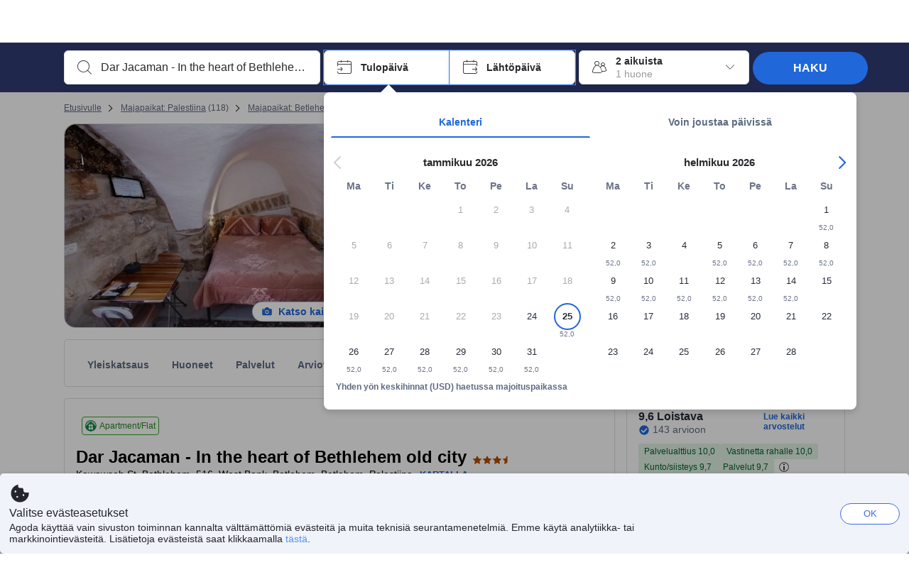

--- FILE ---
content_type: text/html; charset=utf-8
request_url: https://www.agoda.com/fi-fi/dar-jacaman/hotel/bethlehem-ps.html
body_size: 82176
content:

<!DOCTYPE html>
<html lang="fi" kite-lang="fi" class="chrome no-js" dir="ltr">
<head>
    <meta charset="utf-8" />
        <meta name="viewport" content="width=device-width, initial-scale=1.0" />
    
        <meta name="referrer" content="origin-when-cross-origin" />
    
    <title></title>
    <link rel="icon" href="/favicon.ico" />

<script type="text/javascript" id="messagingClientLite">
!function(t,e){if("object"==typeof exports&&"object"==typeof module)module.exports=e();else if("function"==typeof define&&define.amd)define([],e);else{var n=e();for(var r in n)("object"==typeof exports?exports:t)[r]=n[r]}}("undefined"!=typeof self?self:this,(function(){return function(t){var e={};function n(r){if(e[r])return e[r].exports;var i=e[r]={i:r,l:!1,exports:{}};return t[r].call(i.exports,i,i.exports,n),i.l=!0,i.exports}return n.m=t,n.c=e,n.d=function(t,e,r){n.o(t,e)||Object.defineProperty(t,e,{enumerable:!0,get:r})},n.r=function(t){"undefined"!=typeof Symbol&&Symbol.toStringTag&&Object.defineProperty(t,Symbol.toStringTag,{value:"Module"}),Object.defineProperty(t,"__esModule",{value:!0})},n.t=function(t,e){if(1&e&&(t=n(t)),8&e)return t;if(4&e&&"object"==typeof t&&t&&t.__esModule)return t;var r=Object.create(null);if(n.r(r),Object.defineProperty(r,"default",{enumerable:!0,value:t}),2&e&&"string"!=typeof t)for(var i in t)n.d(r,i,function(e){return t[e]}.bind(null,i));return r},n.n=function(t){var e=t&&t.__esModule?function(){return t.default}:function(){return t};return n.d(e,"a",e),e},n.o=function(t,e){return Object.prototype.hasOwnProperty.call(t,e)},n.p="",n(n.s=232)}({0:function(t,e,n){"use strict";n.d(e,"c",(function(){return i})),n.d(e,"a",(function(){return o})),n.d(e,"b",(function(){return u})),n.d(e,"d",(function(){return s})),n.d(e,"g",(function(){return a})),n.d(e,"e",(function(){return c})),n.d(e,"f",(function(){return f}));var r=function(t,e){return(r=Object.setPrototypeOf||{__proto__:[]}instanceof Array&&function(t,e){t.__proto__=e}||function(t,e){for(var n in e)Object.prototype.hasOwnProperty.call(e,n)&&(t[n]=e[n])})(t,e)};function i(t,e){if("function"!=typeof e&&null!==e)throw new TypeError("Class extends value "+String(e)+" is not a constructor or null");function n(){this.constructor=t}r(t,e),t.prototype=null===e?Object.create(e):(n.prototype=e.prototype,new n)}var o=function(){return(o=Object.assign||function(t){for(var e,n=1,r=arguments.length;n<r;n++)for(var i in e=arguments[n])Object.prototype.hasOwnProperty.call(e,i)&&(t[i]=e[i]);return t}).apply(this,arguments)};function u(t,e,n,r){return new(n||(n=Promise))((function(i,o){function u(t){try{a(r.next(t))}catch(t){o(t)}}function s(t){try{a(r.throw(t))}catch(t){o(t)}}function a(t){var e;t.done?i(t.value):(e=t.value,e instanceof n?e:new n((function(t){t(e)}))).then(u,s)}a((r=r.apply(t,e||[])).next())}))}function s(t,e){var n,r,i,o,u={label:0,sent:function(){if(1&i[0])throw i[1];return i[1]},trys:[],ops:[]};return o={next:s(0),throw:s(1),return:s(2)},"function"==typeof Symbol&&(o[Symbol.iterator]=function(){return this}),o;function s(s){return function(a){return function(s){if(n)throw new TypeError("Generator is already executing.");for(;o&&(o=0,s[0]&&(u=0)),u;)try{if(n=1,r&&(i=2&s[0]?r.return:s[0]?r.throw||((i=r.return)&&i.call(r),0):r.next)&&!(i=i.call(r,s[1])).done)return i;switch(r=0,i&&(s=[2&s[0],i.value]),s[0]){case 0:case 1:i=s;break;case 4:return u.label++,{value:s[1],done:!1};case 5:u.label++,r=s[1],s=[0];continue;case 7:s=u.ops.pop(),u.trys.pop();continue;default:if(!(i=u.trys,(i=i.length>0&&i[i.length-1])||6!==s[0]&&2!==s[0])){u=0;continue}if(3===s[0]&&(!i||s[1]>i[0]&&s[1]<i[3])){u.label=s[1];break}if(6===s[0]&&u.label<i[1]){u.label=i[1],i=s;break}if(i&&u.label<i[2]){u.label=i[2],u.ops.push(s);break}i[2]&&u.ops.pop(),u.trys.pop();continue}s=e.call(t,u)}catch(t){s=[6,t],r=0}finally{n=i=0}if(5&s[0])throw s[1];return{value:s[0]?s[1]:void 0,done:!0}}([s,a])}}}Object.create;function a(t){var e="function"==typeof Symbol&&Symbol.iterator,n=e&&t[e],r=0;if(n)return n.call(t);if(t&&"number"==typeof t.length)return{next:function(){return t&&r>=t.length&&(t=void 0),{value:t&&t[r++],done:!t}}};throw new TypeError(e?"Object is not iterable.":"Symbol.iterator is not defined.")}function c(t,e){var n="function"==typeof Symbol&&t[Symbol.iterator];if(!n)return t;var r,i,o=n.call(t),u=[];try{for(;(void 0===e||e-- >0)&&!(r=o.next()).done;)u.push(r.value)}catch(t){i={error:t}}finally{try{r&&!r.done&&(n=o.return)&&n.call(o)}finally{if(i)throw i.error}}return u}function f(t,e,n){if(n||2===arguments.length)for(var r,i=0,o=e.length;i<o;i++)!r&&i in e||(r||(r=Array.prototype.slice.call(e,0,i)),r[i]=e[i]);return t.concat(r||Array.prototype.slice.call(e))}Object.create},1:function(t,e,n){"use strict";(function(t){n.d(e,"a",(function(){return r}));var r=function(){function e(){}return e.current=function(){var e="undefined"!=typeof window?window:"undefined"!=typeof self?self:void 0!==t?t:null;if(!e)throw new Error("Unsupported environment.");return e},e}()}).call(this,n(30))},13:function(t,e,n){"use strict";n.d(e,"a",(function(){return i})),n.d(e,"b",(function(){return r}));var r,i={measurement:0,default:1,log:2};!function(t){t[t.measurement=0]="measurement",t[t.generic=1]="generic",t[t.log=2]="log"}(r||(r={}))},17:function(t,e,n){"use strict";function r(t,e,n){for(var r=n.length,i=0;i<r;i++){var o=n[i];if(o)for(var u in o)o.hasOwnProperty(u)&&t(u,o[u])}}n.d(e,"a",(function(){return r}))},18:function(t,e,n){"use strict";n.d(e,"b",(function(){return i})),n.d(e,"a",(function(){return u}));var r=n(13);function i(t){var e=r.a[t];return e=void 0===e?r.a.default:e}var o={trace:0,debug:1,info:2,warn:3,error:4,fatal:5};function u(t,e){if("measurement"===t){var n=e.name;return delete e.name,n}if("log"===t){var r=o[e.level];return r="number"==typeof r?r:2,delete e.level,r.toString()}return t}},232:function(t,e,n){"use strict";n.r(e),n.d(e,"MessagingClient",(function(){return a}));var r=n(1),i=n(73),o=n(28),u=function(){function t(){this.buffer={items:[]},this.contextData={}}return t.prototype.send=function(e){var n=this.buffer.items,r=t.MaxBufferSize-n.length;r>0&&(e instanceof Array?(r<e.length&&(e=e.slice(0,r)),this.buffer.items=e.concat(n)):this.buffer.items.push(e))},t.prototype.dispose=function(t){this.buffer.items.length=0,t&&t()},t.prototype.environment=function(t){},t.prototype.context=function(t){var e=this.contextData;e.sessionId=t.sessionId||e.sessionId,e.userId=t.userId||e.userId},t.MaxBufferSize=15e3,t}(),s=n(36),a=function(){function t(t){this._test=t}return t.create=function(e){return t.instantiate(e)},t.instantiate=function(e){return(new t).instantiate(e)},t.environment=function(e){return new t(e)},t.prototype.instantiate=function(t){var e,n,r=o.a.get();if(r.environment=r.environment||t,r.test=r.test||this._test,r.messagingClient)return r.messagingClient;var a=new u,c=new s.a(a,new i.a,null!==(n=null===(e=r.environment)||void 0===e?void 0:e.apiKey)&&void 0!==n?n:"");return r.buffer=a.buffer,r.context=a.contextData,r.messagingClient=c,c},t}();r.a.current().MessagingClient=a,a.instantiate()},28:function(t,e,n){"use strict";n.d(e,"a",(function(){return o}));var r=n(1),i="MessagingClient-LiteData",o=function(){function t(){}return t.get=function(){var t=r.a.current();return t[i]||(t[i]={})},t.clear=function(){delete r.a.current()[i]},t}()},30:function(t,e){var n;n=function(){return this}();try{n=n||new Function("return this")()}catch(t){"object"==typeof window&&(n=window)}t.exports=n},35:function(t,e,n){"use strict";n.d(e,"a",(function(){return r}));var r=function(){function t(){}return t.current=function(){return window&&window.__MCJS_EXTENSION_DATA__||{}},t}()},36:function(t,e,n){"use strict";n.d(e,"a",(function(){return y}));var r=n(0),i=function(t){function e(){var n=t.call(this,"Bridge not exist")||this;return Object.setPrototypeOf(n,e.prototype),n}return Object(r.c)(e,t),e}(Error),o=function(t){function e(n){var r=t.call(this,"Unsupported bridge version: ".concat(n))||this;return Object.setPrototypeOf(r,e.prototype),r}return Object(r.c)(e,t),e}(Error),u=function(t){function e(){var n=t.call(this,"Operation Timeout error")||this;return Object.setPrototypeOf(n,e.prototype),n}return Object(r.c)(e,t),e}(Error),s=function(t){function e(n){var r,i,o=this;return(o=t.call(this,(null===(r=n.error)||void 0===r?void 0:r.message)||"Unknown error")||this).code=(null===(i=n.error)||void 0===i?void 0:i.code)||"UNKNOWN",Object.setPrototypeOf(o,e.prototype),o}return Object(r.c)(e,t),e}(Error);function a(t,e){return Object(r.b)(this,void 0,void 0,(function(){var n,i,o;return Object(r.d)(this,(function(r){switch(r.label){case 0:if((n=e.signal).aborted)throw new Error("Operation canceled");i=new AbortController,n.addEventListener("abort",(function(){}),{once:!0,signal:i.signal}),r.label=1;case 1:return r.trys.push([1,,3,4]),[4,t()];case 2:if(o=r.sent(),n.aborted)throw new Error("Operation canceled");return[3,4];case 3:return i.abort(),[7];case 4:return[2,o]}}))}))}function c(t,e){return Object(r.b)(this,void 0,void 0,(function(){function n(){return Object(r.b)(this,void 0,void 0,(function(){return Object(r.d)(this,(function(e){switch(e.label){case 0:return e.trys.push([0,,2,3]),[4,a(t,{signal:o.signal})];case 1:return[2,e.sent()];case 2:return i.abort(),[7];case 3:return[2]}}))}))}var i,o,s,c=this;return Object(r.d)(this,(function(t){switch(t.label){case 0:return i=new AbortController,o=new AbortController,s=function(){return Object(r.b)(c,void 0,void 0,(function(){return Object(r.d)(this,(function(t){return[2,new Promise((function(t,n){var r=setTimeout((function(){i.signal.aborted?t(void 0):(o.abort(),n(new u)),clearTimeout(r)}),e.timeout)}))]}))}))},[4,Promise.race([s(),n()])];case 1:return[2,t.sent()]}}))}))}function f(t){return Object(r.b)(this,void 0,void 0,(function(){return Object(r.d)(this,(function(e){return[2,new Promise((function(e,n){setTimeout((function(){try{var r=t();e(r)}catch(t){n(t)}}),0)}))]}))}))}var l,d=function(){function t(t){this.bridge=t}return t.prototype.postMessage=function(t){return Object(r.b)(this,void 0,void 0,(function(){var e,n,i=this;return Object(r.d)(this,(function(o){switch(o.label){case 0:return[4,c((function(){return Object(r.b)(i,void 0,void 0,(function(){var e=this;return Object(r.d)(this,(function(n){return[2,f((function(){return e.bridge.postMessage(JSON.stringify(t))}))]}))}))}),{timeout:5e3})];case 1:if(e=o.sent(),"error"===(n=JSON.parse(e)).status)throw new s(n);return[2,n]}}))}))},t}(),b=function(){function t(t){this.bridge=t}return t.prototype.postMessage=function(t){return Object(r.b)(this,void 0,void 0,(function(){var e,n=this;return Object(r.d)(this,(function(i){switch(i.label){case 0:return[4,c((function(){return Object(r.b)(n,void 0,void 0,(function(){return Object(r.d)(this,(function(e){return[2,this.bridge.nativePromise("mcjsBridge","postMessage",t)]}))}))}),{timeout:5e3})];case 1:if("error"===(e=i.sent()).status)throw new s(e);return[2,e]}}))}))},t}(),v=function(){function t(t){this.bridge=t}return t.prototype.postMessage=function(t){return Object(r.b)(this,void 0,void 0,(function(){var e,n=this;return Object(r.d)(this,(function(r){switch(r.label){case 0:return[4,c((function(){return n.bridge.postMessage(t)}),{timeout:5e3})];case 1:if("error"===(e=r.sent()).status)throw new s(e);return[2,e]}}))}))},t}();function p(t){var e,n,i,u,a,p,h,m,g,y;return Object(r.b)(this,void 0,void 0,(function(){var w,O,j,_,x,S,M=this;return Object(r.d)(this,(function(E){switch(E.label){case 0:return l?[2,l]:(null===(e=null==t?void 0:t.Capacitor)||void 0===e?void 0:e.isNativePlatform())&&(null===(n=null==t?void 0:t.Capacitor)||void 0===n?void 0:n.isPluginAvailable("mcjsBridge"))?(w=t.Capacitor,[4,c((function(){return w.nativePromise("mcjsBridge","postMessage",{type:"get-bridge-version"})}),{timeout:5e3})]):[3,2];case 1:if("success"!==(S=E.sent()).status)throw new s(S);switch(null===(i=S.data)||void 0===i?void 0:i.version){case 1:return[2,l=new b(t.Capacitor)];default:throw new o(null===(u=S.data)||void 0===u?void 0:u.version)}return[3,7];case 2:return(null===(p=null===(a=null==t?void 0:t.webkit)||void 0===a?void 0:a.messageHandlers)||void 0===p?void 0:p.mcjsBridge)?(O=t.webkit.messageHandlers.mcjsBridge,[4,c((function(){return O.postMessage({type:"get-bridge-version"})}),{timeout:5e3})]):[3,4];case 3:if("success"!==(S=E.sent()).status)throw new s(S);switch(null===(h=S.data)||void 0===h?void 0:h.version){case 1:return[2,l=new v(t.webkit.messageHandlers.mcjsBridge)];default:throw new o(null===(m=S.data)||void 0===m?void 0:m.version)}return[3,7];case 4:return(null==t?void 0:t.mcjsBridge)?(j=t.mcjsBridge,_=function(){return j.postMessage(JSON.stringify({type:"get-bridge-version"}))},[4,c((function(){return Object(r.b)(M,void 0,void 0,(function(){return Object(r.d)(this,(function(t){return[2,f((function(){return _()}))]}))}))}),{timeout:5e3})]):[3,6];case 5:if(x=E.sent(),"success"!==(S=JSON.parse(x)).status)throw new s(S);switch(null===(g=S.data)||void 0===g?void 0:g.version){case 1:return[2,l=new d(t.mcjsBridge)];default:throw new o(null===(y=S.data)||void 0===y?void 0:y.version)}return[3,7];case 6:return[2,void 0];case 7:return[2]}}))}))}var h=n(35),m=n(44),g=n(18),y=function(){function t(t,e,n){this.sender=t,this._time=e,this._apiKey=n,window.addEventListener("message",this.onMessageReceivedFromMimir.bind(this))}return t.prototype.onMessageReceivedFromMimir=function(t){var e,n;if("analytics-extension"===(null===(e=null==t?void 0:t.data)||void 0===e?void 0:e.id))switch(null===(n=t.data)||void 0===n?void 0:n.name){case"enable-debug-mode":this.debug(!0);break;case"disable-debug-mode":this.debug(!1)}},t.prototype.create=function(t,e,n){var r=Number(null==n?void 0:n.timestamp);("number"!=typeof r||isNaN(r)||r<1e5)&&(r=this._time.now());var i={_meta:{timestamp:r,type:t}};return e&&Object(m.a)(i,e),i},t.prototype.send=function(t,e){var n,i;return Object(r.b)(this,void 0,void 0,(function(){var o;return Object(r.d)(this,(function(r){switch(r.label){case 0:if(!t||!t._meta)throw new Error("Message or message type is undefined");t=JSON.parse(JSON.stringify(t)),null!==(n=(i=t._meta).timestamp)&&void 0!==n||(i.timestamp=this._time.now()),t._meta.tabId=h.a.current().tabId,r.label=1;case 1:return r.trys.push([1,3,,4]),[4,this.bridgeToNative(t)];case 2:return r.sent(),[3,4];case 3:return o=r.sent(),this.addBridgeFallbackReason(t,o),this.sender.send(t,e),[3,4];case 4:return[2]}}))}))},t.prototype.bridgeToNative=function(t){return Object(r.b)(this,void 0,void 0,(function(){var e,n,o,u;return Object(r.d)(this,(function(s){switch(s.label){case 0:return[4,p(window)];case 1:if(!(e=s.sent()))throw new i;return delete(n=Object(r.a)({},t))._meta,o=Object(g.a)(t._meta.type,t),u=Object(g.b)(t._meta.type),[4,e.postMessage({type:"send-message",data:{timestamp:t._meta.timestamp||0,messageName:o,partitionKey:"",messageType:u,payload:JSON.stringify(n),apiKey:this._apiKey}})];case 2:return s.sent(),[2]}}))}))},t.prototype.addBridgeFallbackReason=function(t,e){e instanceof i?t._meta.webview_bridge_fallback_reason="BRIDGE_NOT_EXIST":e instanceof o?t._meta.webview_bridge_fallback_reason="UNSUPPORTED_BRIDGE_VERSION":e instanceof u?t._meta.webview_bridge_fallback_reason="BRIDGE_TIMEOUT_ERROR":e instanceof s?t._meta.webview_bridge_fallback_reason=e.code:e instanceof Error?t._meta.webview_bridge_fallback_reason=e.message:t._meta.webview_bridge_fallback_reason="UNKNOWN_ERROR"},t.prototype.debug=function(t,e){this.sender.environment({debug:t,logs:e})},t.prototype.context=function(t){this.sender.context(t)},t}()},44:function(t,e,n){"use strict";n.d(e,"a",(function(){return i}));var r=n(17);function i(t){for(var e=[],n=1;n<arguments.length;n++)e[n-1]=arguments[n];return t||(t={}),Object(r.a)((function(e,n){void 0===t[e]&&(t[e]=n)}),t,e),t}},73:function(t,e,n){"use strict";n.d(e,"a",(function(){return r}));var r=function(){function t(){}return t.prototype.now=function(){return+new Date},t}()}})}));
</script><script type="text/javascript">
const messagingClient = MessagingClient.instantiate();

function loadErrorHandler(err) {
    const src = err.path[0].src;
    const href = err.path[0].href;
    var message = ["could not load", src ? src : href].join(" ");
    try {
        const log = messagingClient.create('log', { logLevel: 'error', message: message, applicationName: 'cronos', loggerName: 'Fe.Cronos.Logger' });
        messagingClient.send(log);
    }
    catch (exception) {
    }
}
</script>    
    <link rel='preload' href='https://cdn6.agoda.net/cdn-accom-web/js/assets/browser-bundle/6055-658e3d4298d7.js' as='script'><link rel='preload' href='https://cdn6.agoda.net/cdn-accom-web/js/assets/browser-bundle/2305-fa8e06b38628.js' as='script'><link rel='preload' href='https://cdn6.agoda.net/cdn-accom-web/js/assets/browser-bundle/property-f40de38341a7.js' as='script'>

    

    <link rel='preconnect' href='https://cdn10.agoda.net' crossorigin>
    <link rel='preconnect' href='//pix10.agoda.net' crossorigin>
    <link rel='preconnect' href='https://secure.agoda.com' >




<style type="text/css">body{overflow-y:scroll}.NavBar--sticky.NavBar--hide{display:none}.container-agoda{padding:0;margin:16px auto}@media screen and (min-width:1100px){.container-agoda{width:1100px;padding:0;margin:0 auto}}@media(max-width:1024px){.container-agoda{width:940px;padding:0;margin:0 auto}}.MosaicReloaded__PlaceHolder{display:flex;flex-direction:row-reverse}.Searchbox--horizontal{display:flex;justify-content:center}.SearchBoxContainer--package>.Searchbox--horizontal{display:block}.Searchbox__wrapper{display:inline-flex}.SearchBoxContainer--compact .Searchbox__wrapper{margin:0}.Searchbox__wrapper .IconBox.IconBox--autocomplete{margin-right:5px;min-width:auto}.Searchbox__wrapper .IconBox.IconBox--checkIn{min-width:177px}.Searchbox__wrapper .IconBox.IconBox--checkOut{min-width:177px}.Searchbox__wrapper .IconBox.IconBox--occupancy{min-width:240px}.Searchbox__searchButton{min-width:130px}.Breadcrumb-placeholder{height:40px;font-size:12px}.BreadCrumb-hotel_item{display:inline-block}.breadcrumbRegionName__h1{font-size:12px;font-weight:400}.Breadcrumb-PlaceHolder{border-bottom:1px solid #eee}.MosaicReloaded__PlaceHolder .NorthstarSideContent{max-width:324px;width:100%}html[dir=ltr] .MosaicReloaded__PlaceHolder .NorthstarSideContent{width:25%;padding-left:16px}html[dir=rtl] .MosaicReloaded__PlaceHolder .NorthstarSideContent{width:25%;padding-right:16px}.MosaicReloaded__PlaceHolder .NorthstarMainContent{width:75%;display:flex;flex-direction:column}html[dir=ltr] .MosaicReloaded__PlaceHolder .NorthstarMainContent{float:right}html[dir=rtl] .MosaicReloaded__PlaceHolder .NorthstarMainContent{float:left}.MosaicReloaded__PlaceHolder .NorthstarCard{border-radius:4px}.MosaicReloaded__PlaceHolder .MosaicReloaded{height:350px;width:100%;position:relative;margin-bottom:10px;display:flex;flex-direction:row}.MosaicReloaded__PlaceHolder .MosaicReloaded__SqOne{height:100%;width:50%;position:relative}html[dir=ltr] .MosaicReloaded__PlaceHolder .MosaicReloaded__SqOne{border-top-left-radius:4px;border-bottom-left-radius:4px}html[dir=rtl] .MosaicReloaded__PlaceHolder .MosaicReloaded__SqOne{border-top-right-radius:4px;border-bottom-right-radius:4px}.MosaicReloaded__SqRight-Container{display:flex;flex-direction:column;height:350px;width:50%}html[dir=ltr] .MosaicReloaded__SqRight-Container{margin-left:2px}html[dir=rtl] .MosaicReloaded__SqRight-Container{margin-right:2px}.MosaicReloaded__PlaceHolder .MosaicReloaded__SqTwo{height:226px;width:100%}html[dir=ltr] .MosaicReloaded__PlaceHolder .MosaicReloaded__SqTwo{border-top-right-radius:4px}html[dir=rtl] .MosaicReloaded__PlaceHolder .MosaicReloaded__SqTwo{border-top-left-radius:4px}.MosaicReloaded__SqSmall-Container{display:flex;flex-direction:row;justify-content:space-between;width:100%;margin-top:2px}.MosaicReloaded__PlaceHolder .MosaicReloaded__SqThree{height:130px;width:49.5%}html[dir=ltr] .MosaicReloaded__PlaceHolder .MosaicReloaded__SqThree{right:168px}html[dir=rtl] .MosaicReloaded__PlaceHolder .MosaicReloaded__SqThree{left:168px}.MosaicReloaded__PlaceHolder .MosaicReloaded__SqFour{height:130px;width:49.5%}html[dir=ltr] .MosaicReloaded__PlaceHolder .MosaicReloaded__SqFour{border-bottom-right-radius:4px}html[dir=rtl] .MosaicReloaded__PlaceHolder .MosaicReloaded__SqFour{border-bottom-left-radius:4px}.MosaicReloaded__PlaceHolder .MosaicReloaded__SqOne,.MosaicReloaded__PlaceHolder .MosaicReloaded__SqTwo,.MosaicReloaded__PlaceHolder .MosaicReloaded__SqThree,.MosaicReloaded__PlaceHolder .MosaicReloaded__SqFour,.MosaicReloaded__PlaceHolder .ReviewPlate,.MosaicReloaded__PlaceHolder .HeaderPlate,.MosaicReloaded__PlaceHolder .ReviewsCombo,.MosaicReloaded__PlaceHolder .ReviewsSnippet{-webkit-animation:mosaic-loading 2.2s cubic-bezier(.85,.15,.15,.85) infinite;-moz-animation:mosaic-loading 2.2s cubic-bezier(.85,.15,.15,.85) infinite;-o-animation:mosaic-loading 2.2s cubic-bezier(.85,.15,.15,.85) infinite;animation:mosaic-loading 2.2s cubic-bezier(.85,.15,.15,.85) infinite;border:none;background-color:#f6f6f6}.MosaicReloaded__PlaceHolder .MosaicReloaded__SqTwo{-webkit-animation-delay:.6s;-moz-animation-delay:.6s;-o-animation-delay:.6s;animation-delay:.6s}.MosaicReloaded__PlaceHolder .MosaicReloaded__SqThree{-webkit-animation-delay:1.2s;-moz-animation-delay:1.2s;-o-animation-delay:1.2s;animation-delay:1.2s}.MosaicReloaded__PlaceHolder .MosaicReloaded__SqFour{-webkit-animation-delay:.4s;-moz-animation-delay:.4s;-o-animation-delay:.4s;animation-delay:.4s}.MosaicReloaded__PlaceHolder .Miscellaneous__Container{display:table;margin-top:16px;width:100%}.MosaicReloaded__PlaceHolder .NorthstarSideContent{width:324px}html[dir=ltr] .MosaicReloaded__PlaceHolder .NorthstarSideContent{float:right;padding-left:16px}html[dir=rtl] .MosaicReloaded__PlaceHolder .NorthstarSideContent{float:left;padding-right:16px}#PropertyPlaceholder.MosaicReloaded__PlaceHolder .NorthstarMainContent{width:776px}.MosaicReloaded__PlaceHolder .ReviewPlate{height:779px;-webkit-animation-delay:1.2s;-moz-animation-delay:1.2s;-o-animation-delay:1.2s;animation-delay:1.2s}.MosaicReloaded__PlaceHolder .HeaderPlate{height:115px;-webkit-animation-delay:1.2s;-moz-animation-delay:1.2s;-o-animation-delay:1.2s;animation-delay:1.2s}.MosaicReloaded__PlaceHolder .ReviewsCombo{margin-top:10px;height:195px;-webkit-animation-delay:.2s;-moz-animation-delay:.2s;-o-animation-delay:.2s;animation-delay:.2s}.MosaicReloaded__PlaceHolder .ReviewsSnippet{margin-top:10px;height:90px;-webkit-animation-delay:1.72s;-moz-animation-delay:1.72s;-o-animation-delay:1.72s;animation-delay:1.72s}@media(max-width:1024px){.Searchbox__wrapper .IconBox.IconBox--autocomplete{min-width:260px}.Searchbox__wrapper .IconBox.IconBox--occupancy{min-width:190px}}@-webkit-keyframes mosaic-loading{0%{background-color:#f6f6f6}50%{background-color:#eee}100%{background-color:#f6f6f6}}@-moz-keyframes mosaic-loading{0%{background-color:#f6f6f6}50%{background-color:#eee}100%{background-color:#f6f6f6}}@-o-keyframes mosaic-loading{0%{background-color:#f6f6f6;}50%{background-color:#eee;}100%{background-color:#f6f6f6;}}@keyframes mosaic-loading{0%{background-color:#f6f6f6}50%{background-color:#eee}100%{background-color:#f6f6f6}}</style>

    
<script>
    try {
    !function(e,t){if("object"==typeof exports&&"object"==typeof module)module.exports=t();else if("function"==typeof define&&define.amd)define([],t);else{var n=t();for(var r in n)("object"==typeof exports?exports:e)[r]=n[r]}}(window,(function(){return function(e){var t={};function n(r){if(t[r])return t[r].exports;var i=t[r]={i:r,l:!1,exports:{}};return e[r].call(i.exports,i,i.exports,n),i.l=!0,i.exports}return n.m=e,n.c=t,n.d=function(e,t,r){n.o(e,t)||Object.defineProperty(e,t,{enumerable:!0,get:r})},n.r=function(e){"undefined"!=typeof Symbol&&Symbol.toStringTag&&Object.defineProperty(e,Symbol.toStringTag,{value:"Module"}),Object.defineProperty(e,"__esModule",{value:!0})},n.t=function(e,t){if(1&t&&(e=n(e)),8&t)return e;if(4&t&&"object"==typeof e&&e&&e.__esModule)return e;var r=Object.create(null);if(n.r(r),Object.defineProperty(r,"default",{enumerable:!0,value:e}),2&t&&"string"!=typeof e)for(var i in e)n.d(r,i,function(t){return e[t]}.bind(null,i));return r},n.n=function(e){var t=e&&e.__esModule?function(){return e.default}:function(){return e};return n.d(t,"a",t),t},n.o=function(e,t){return Object.prototype.hasOwnProperty.call(e,t)},n.p="",n(n.s=35)}({35:function(e,t,n){"use strict";Object.defineProperty(t,"__esModule",{value:!0}),n(36)},36:function(e,t){var n,r,i,o,u,f,c,a,l,p,s,d;u={passive:!0,capture:!0},f=new Date,c=function(){o=[],r=-1,n=null,s(addEventListener)},a=function(e,t){n||(n=t,r=e,i=new Date,s(removeEventListener),l())},l=function(){if(r>=0&&r<i-f){var e={entryType:"first-input",name:n.type,target:n.target,cancelable:n.cancelable,startTime:n.timeStamp,processingStart:n.timeStamp+r};o.forEach((function(t){t(e)})),o =[]}},p =function(e){if(e.cancelable){var t=(e.timeStamp>
        1e12?new Date:performance.now())-e.timeStamp;"pointerdown"==e.type?function(e,t){var n=function(){a(e,t),i()},r=function(){i()},i=function(){removeEventListener("pointerup",n,u),removeEventListener("pointercancel",r,u)};addEventListener("pointerup",n,u),addEventListener("pointercancel",r,u)}(t,e):a(t,e)}},s=function(e){["mousedown","keydown","touchstart","pointerdown"].forEach((function(t){return e(t,p,u)}))},d="hidden"===document.visibilityState?0:1/0,addEventListener("visibilitychange",(function e(t){"hidden"===document.visibilityState&&(d=t.timeStamp,removeEventListener("visibilitychange",e,!0))}),!0),c(),self.webVitals={firstInputPolyfill:function(e){o.push(e),l()},resetFirstInputPolyfill:c,get firstHiddenTime(){return d}}}})}));
    } catch(e) {
        window.webVitalsPolyfillDebugInfo = e;
    }
    window.performanceClientContext = {"isEnabled":true,"clientProfile":{"Device":1,"Os":2,"Client":1,"SubClient":0}} ?? {};
</script>



            <script type="text/javascript" id="EdgeRedirect">
                try {
                    if (/MSIE \d|Trident.*rv:/.test(navigator.userAgent)) {
                        function getCookie(cname) {
                            var name = cname + "=";
                            var decodedCookie = decodeURIComponent(document.cookie);
                            var ca = decodedCookie.split(';');
                            for (var i = 0; i < ca.length; i++) {
                                var c = ca[i];
                                while (c.charAt(0) == ' ') {
                                    c = c.substring(1);
                                }
                                if (c.indexOf(name) == 0) {
                                    return c.substring(name.length, c.length);
                                }
                            }
                            return "";
                        }

                        function updateQueryStringParameter(uri, key, value) {
                            var re = new RegExp("([?&])" + key + "=.*?(&|$)", "i");
                            var separator = uri.indexOf('?') !== -1 ? "&" : "?";
                            if (uri.match(re)) {
                                return uri.replace(re, '$1' + key + "=" + value + '$2');
                            }
                            else {
                                return uri + separator + key + "=" + value;
                            }
                        }

                        var tracker = getCookie("agoda.user.03").split("&")[0].replace("UserId=", "");
                        window.location = 'microsoft-edge:' + updateQueryStringParameter(window.location.href, "follow_redirect", tracker);
                        // fall back url if cannot go to Edge browser
                        setTimeout(function () {
                            window.location = 'https://go.microsoft.com/fwlink/?linkid=2135547';
                        }, 1);
                    }
                } catch (e) {
                    // do nothing
                }
            </script>
        <script type="text/javascript" id="IEPromisePolyfill">
    !function (e, n) { "object" == typeof exports && "undefined" != typeof module ? n() : "function" == typeof define && define.amd ? define(n) : n() }(0, function () { "use strict"; function e() { } function n(e) { if (!(this instanceof n)) throw new TypeError("Promises must be constructed via new"); if ("function" != typeof e) throw new TypeError("not a function"); this._state = 0, this._handled = !1, this._value = undefined, this._deferreds = [], f(e, this) } function t(e, t) { for (; 3 === e._state;)e = e._value; 0 !== e._state ? (e._handled = !0, n._immediateFn(function () { var n = 1 === e._state ? t.onFulfilled : t.onRejected; if (null !== n) { var i; try { i = n(e._value) } catch (f) { return void r(t.promise, f) } o(t.promise, i) } else (1 === e._state ? o : r)(t.promise, e._value) })) : e._deferreds.push(t) } function o(e, t) { try { if (t === e) throw new TypeError("A promise cannot be resolved with itself."); if (t && ("object" == typeof t || "function" == typeof t)) { var o = t.then; if (t instanceof n) return e._state = 3, e._value = t, void i(e); if ("function" == typeof o) return void f(function (e, n) { return function () { e.apply(n, arguments) } }(o, t), e) } e._state = 1, e._value = t, i(e) } catch (u) { r(e, u) } } function r(e, n) { e._state = 2, e._value = n, i(e) } function i(e) { 2 === e._state && 0 === e._deferreds.length && n._immediateFn(function () { e._handled || n._unhandledRejectionFn(e._value) }); for (var o = 0, r = e._deferreds.length; r > o; o++)t(e, e._deferreds[o]); e._deferreds = null } function f(e, n) { var t = !1; try { e(function (e) { t || (t = !0, o(n, e)) }, function (e) { t || (t = !0, r(n, e)) }) } catch (i) { if (t) return; t = !0, r(n, i) } } var u = function (e) { var n = this.constructor; return this.then(function (t) { return n.resolve(e()).then(function () { return t }) }, function (t) { return n.resolve(e()).then(function () { return n.reject(t) }) }) }, c = setTimeout; n.prototype["catch"] = function (e) { return this.then(null, e) }, n.prototype.then = function (n, o) { var r = new this.constructor(e); return t(this, new function (e, n, t) { this.onFulfilled = "function" == typeof e ? e : null, this.onRejected = "function" == typeof n ? n : null, this.promise = t }(n, o, r)), r }, n.prototype["finally"] = u, n.all = function (e) { return new n(function (n, t) { function o(e, f) { try { if (f && ("object" == typeof f || "function" == typeof f)) { var u = f.then; if ("function" == typeof u) return void u.call(f, function (n) { o(e, n) }, t) } r[e] = f, 0 == --i && n(r) } catch (c) { t(c) } } if (!e || "undefined" == typeof e.length) throw new TypeError("Promise.all accepts an array"); var r = Array.prototype.slice.call(e); if (0 === r.length) return n([]); for (var i = r.length, f = 0; r.length > f; f++)o(f, r[f]) }) }, n.resolve = function (e) { return e && "object" == typeof e && e.constructor === n ? e : new n(function (n) { n(e) }) }, n.reject = function (e) { return new n(function (n, t) { t(e) }) }, n.race = function (e) { return new n(function (n, t) { for (var o = 0, r = e.length; r > o; o++)e[o].then(n, t) }) }, n._immediateFn = "function" == typeof setImmediate && function (e) { setImmediate(e) } || function (e) { c(e, 0) }, n._unhandledRejectionFn = function (e) { void 0 !== console && console && console.warn("Possible Unhandled Promise Rejection:", e) }; var l = function () { if ("undefined" != typeof self) return self; if ("undefined" != typeof window) return window; if ("undefined" != typeof global) return global; throw Error("unable to locate global object") }(); l.Promise ? l.Promise.prototype["finally"] || (l.Promise.prototype["finally"] = u) : l.Promise = n });
</script>

    <text>
        <script>propertyPageParamsPromise=Promise.resolve()</script>
    </text>

    <text>
        <script>window.propertyPageParams={cronosDetails:null,droneDesignSystemContext:{experiment:{isMigratingNotificationToAccessibleColor:!0,deprecateInaccessibleColor:!0,isToggleButtonAccessibilityColorFix:!0,isToggleButtonA11yContrastFix:!0,iconsMigrationToV3:!0,isGetDroneContextFromWindow:!0,radioCheckboxA11yContrastFix:!0,searchFieldMinHeight:!0,incorrectInertAttrOnCarouselWhenResizing:!1,isMigratingChipToAccessibleColor:!0,isMigratingBadgeToAccessibleColor:!0,carouselMigrationToV3:!1,rurubuAccessibleColor:!1,japanicanAccessibleColor:!1,inputV2A11yBorderContrastFix:!1,migrateDeprecatedColorTokenUsage:!0,dropdownTriggerV2ComboboxRole:!0,migrateColorPairAccessibleTokenUsage:!1,accessibleInactiveBorder:!1,iconAssetsMigrationToV3:!1,migrateInputV2ToV3UI:!1,notificationTitleTagFix:!1,cxpRGA11yFix:!0,dividerHeightStretch:!0,useBackgroundColorTransitionOverlayAnimation:!0,overlayComponentFix:!0,datePickerInteractiveStateContrastFix:!0,searchFieldAccessibleTextColorFix:!1,accessibleRadialLoader:!1,bottomSheetMediumSizeUpdate:!1,accordionTriggerContrastFix:!0,formControlSizeChange:!1,chipInteractiveStateContrastFix:!1,tooltipMaxWidthFix:!1,fixNotificationFocus:!1,buttonInteractiveStateContrastFix:!1,modalActionButtonIconFix:!1,accessibleTargetSizeBadge:!1,datePickerLabelImprovement:!1,tabItemA11yFix:!0,breadcrumbSemanticFix:!0,paginationSemanticFix:!1,indicatorBarStateTokenBackgroundFix:!1,buttonBaseInheritTextColorFix:!0,gridSizeFallback:!0,alwaysMountTooltip:!0},locale:"fi-fi",direction:"ltr",platform:"web",cdnBaseUrl:"https://cdn10.agoda.net"}};window.droneDesignSystemContext={experiment:{isMigratingNotificationToAccessibleColor:!0,deprecateInaccessibleColor:!0,isToggleButtonAccessibilityColorFix:!0,isToggleButtonA11yContrastFix:!0,iconsMigrationToV3:!0,isGetDroneContextFromWindow:!0,radioCheckboxA11yContrastFix:!0,searchFieldMinHeight:!0,incorrectInertAttrOnCarouselWhenResizing:!1,isMigratingChipToAccessibleColor:!0,isMigratingBadgeToAccessibleColor:!0,carouselMigrationToV3:!1,rurubuAccessibleColor:!1,japanicanAccessibleColor:!1,inputV2A11yBorderContrastFix:!1,migrateDeprecatedColorTokenUsage:!0,dropdownTriggerV2ComboboxRole:!0,migrateColorPairAccessibleTokenUsage:!1,accessibleInactiveBorder:!1,iconAssetsMigrationToV3:!1,migrateInputV2ToV3UI:!1,notificationTitleTagFix:!1,cxpRGA11yFix:!0,dividerHeightStretch:!0,useBackgroundColorTransitionOverlayAnimation:!0,overlayComponentFix:!0,datePickerInteractiveStateContrastFix:!0,searchFieldAccessibleTextColorFix:!1,accessibleRadialLoader:!1,bottomSheetMediumSizeUpdate:!1,accordionTriggerContrastFix:!0,formControlSizeChange:!1,chipInteractiveStateContrastFix:!1,tooltipMaxWidthFix:!1,fixNotificationFocus:!1,buttonInteractiveStateContrastFix:!1,modalActionButtonIconFix:!1,accessibleTargetSizeBadge:!1,datePickerLabelImprovement:!1,tabItemA11yFix:!0,breadcrumbSemanticFix:!0,paginationSemanticFix:!1,indicatorBarStateTokenBackgroundFix:!1,buttonBaseInheritTextColorFix:!0,gridSizeFallback:!0,alwaysMountTooltip:!0},locale:"fi-fi",direction:"ltr",platform:"web",cdnBaseUrl:"https://cdn10.agoda.net"}</script>
    </text>

    <div id="seo-data"></div>

        <script>window.shouldOptimizeLCP=!0</script>

</head>

<body class="NewHotel desktop AVENGERS-2892 AVENGERS-2892 AVENGERS-3602 AVENGERS-2892 BWHF-4821 ltr themed theme-agoda">
    <div id="mockDataEnabled" value="False"></div>
    <div id="login-react-popup"></div>
    <div id="login-react-root"></div>
    <div id="pointsmax-panel-react-root" data-hotel-id="" data-signin-landing=""></div>

    <input id="backwardRequestVerificationToken"
           name="backwardRequestVerificationToken"
           type="hidden"
           value="YHaG17PqB9i&#x2B;UDhiC7tU1LdFSpW6TKn9hDUryMb6W&#x2B;8=:YKoNvrYQYi4pi2BdfVFDnWdvqsk=" />

<input id="requestVerificationToken"
       name="requestVerificationToken"
       type="hidden"
       value="CfDJ8Dkuqwv-0VhLoFfD8dw7lYyereqIgpU8uqLDUqoMhFU4gu7O_w13T5aH7cRCn63kE08TGIHsUk3gZ2LkYrswYjtehO6nWRdd2vtKXbWOzURQivl9UNpR8mg4nVmQu-M5r0xl6h5y1HYFVPQ7iEHlMME" />


    <style>
        .backgroundSpace {
            position: absolute;
            top: 0;
            left: 0;
            overflow: hidden;
            width: 100%;
            height: 100%;
            z-index: -1;
        }

        .backgroundContainer {
            width: 90vw;
            height: 90vh;
        }
    </style>
    <div class="backgroundSpace" data-lcp="false">
                                                                                                                                                                                                                                                                                                                                                           
        <div class="backgroundContainer"></div>
                                                                                                                                                                                                                                                                                                                                                           
    </div>

<script>
    (function () {
        var method;
        var noop = function () { };
        var methods = [
            'assert', 'clear', 'count', 'debug', 'dir', 'dirxml', 'error',
            'exception', 'group', 'groupCollapsed', 'groupEnd', 'info', 'log',
            'markTimeline', 'profile', 'profileEnd', 'table', 'time', 'timeEnd',
            'timeline', 'timelineEnd', 'timeStamp', 'trace', 'warn'
        ];
        var length = methods.length;
        var console = (window.console = window.console || {});

        while (length--) {
            method = methods[length];
            if (!console[method]) {
                console[method] = noop;
            }
        }

    }());
    window.loginParamsUrl = '/api/fi-fi/Login/Params';
    window.feMsgConfig = {"Environment":"production","Cluster":"as","DC":"as","PageTypeId":7,"Disable":true};
    window.ssoUrl = null;
    window.ssoLogoutUrl = null;

    var whitelabel = { theme: 'theme-agoda' };
    var agoda = agoda || {};
    agoda.isCronos = true;
    agoda.userDevice = {
        mobileDeviceType: 'NOTMOBILE',
        devicePlatformId: 1,
        deviceType: 'desktop'
    };
    agoda.featureList = {"RegulationShowExclusivePriceSetting":{},"ShowGoogleLogin":{}};
    agoda.isBrazeEnabled = true;
    agoda.login = { isReact: true };
    agoda.BrazeSettings = {"IsEnabled":false,"IsEnabledLogin":false,"IsWhiteLabelEnabled":false,"IsAllowOrigin":false,"IsNonLoginEnabled":false,"AllowPages":[],"ExcludeAids":[]};
</script>



<script>
    window.agoda = window.agoda || {};
    window.agoda.bVariantsConfig = {"expids":["PMARKETING-3307","WLPLAUNCH-1674","JTBFP-615","LT-1702","PFE-12250","BWHF-4821","ROOMIE-2041","BWHF-5118","UNISAVE-374","LT-1537","AVENGERS-2987","AVENGERS-2892","PFE-12545","AVENGERS-2890","PFE-12556","JTBUAT-313","MKTBB-11183","ADSFNDN-479","BWHF-5582","PATH-132","WLPLAUNCH-1674","AVENGERS-2987","WLPLAUNCH-1674","ICBE-192","CLICK-176-UCS","AVENGERS-2987","ACT-5422","AVENGERS-2892","JTBUAT-313","AVENGERS-2890","TMKTWEB-1691","ADSREQ-1614","ADSFNDN-479","PKGWEB-494","HERMES-4219","WLPLAUNCH-1674","BAY-12622","BWHF-3505","JTBFP-615","CLICK-176-UCS","LT-1680","LT-1482-RED","PFE-12138","INSTANT-ACCRUAL","PFE-12250","CONTENTAPP-1489","CONTENTAPP-1871","BWHF-5118","UNISAVE-374","AVENGERS-2987","AVENGERS-2892","MKTBB-11183","PFE-12545","LT-1702","AVENGERS-2890","PFE-12556","TMKTWEB-1691","JTBUAT-313","ADSFNDN-479"],"unseenExpids":{"login-4217":false},"endpoint":"/api/cronos/layout/unseenexperiments/send","expiry":0}
</script>

<script>
    var agoda = window.agoda || {};
    agoda.pageConfig =  {"correlationId":"1536e3f5-fe11-4281-b6f4-0d6c228916d2","analyticsSessionId":"-1874191555161073933","pageTypeId":7,"realLanguageId":30,"languageId":30,"origin":"US","stateCode":"OH","cid":-1,"tag":"","userId":"389a533e-c692-45d1-bb25-40b4396bae71","whitelabelid":1,"loginLvl":0,"storefrontId":3,"currencyId":7,"currencyCode":"USD","htmlLanguage":"fi-fi","cultureInfoName":"fi-fi","machineName":"as-pc-3i-acm-web-user-55b9776b65-bxx7c","trafficGroupId":4,"sessionId":"tg3uqffkfnri1ohvexx1megb","trafficSubGroupId":4,"aid":130243,"useFullPageLogin":true,"cttp":2,"isRealUser":true,"mode":"production","utm_medium":"","utm_source":"","utm_campaign":"","utm_content":"","utm_term":"","browserFamily":"Chrome","cdnDomain":"agoda.net"};
    agoda.userDevice =  {"devicePlatformId":1,"deviceType":"desktop","mobileDeviceType":"NOTMOBILE"};
    agoda.userAgentInfo =  {"isPrerender":false};
    agoda.rumpagetype = 'NewHotel';
    window.webgateApiUrl = 'https://www.agoda.com';
    window.gatewayApiUrl = '//www.agoda.com/api/gw';
</script>
<script>
    var agoda = agoda || {};
    agoda.features = {"agodaHomes":{},"flights":{},"pointsMax":{},"accommodation":{},"agodaCash":{},"cashBack":{},"comparePrices":{},"reviews":{"isOverheardHomeEnabled":true,"propertyRatingScale":10,"propertyDefaultProvider":-1,"isSubmissionEnabled":true,"isStarRatingPopupEnabled":true},"agodaVip":{},"currency":{"isCurrencySwitchRequired":true,"priceDisplay":true},"language":{"isLanguageSwitchRequired":true,"defaultLanguage":"en-us"},"footerAncillaryLinks":{},"trendingDataContents":{},"branding":{"brands":["agoda","priceline","kayak","rental-cars","booking-com","open-table"],"brandsWithText":[]},"userManageBooking":{"isHotelEnabled":true,"isFlightEnabled":true},"userMessaging":{},"userProfile":{"isSocialEnabled":true,"isPaymentEnabled":true,"isEmailSubscriptionEnabled":true},"favorites":{},"facebookLogin":{},"stacklaWidget":{},"hygienePlusBanner":{},"featuredLuxuryHotel":{},"bestPriceGuarantee":{},"accountProviders":{"mobileNumber":true},"manageMyBookings":{"showContactProperty":true,"showQuickAnswers":true,"showAirportTransfer":true,"showExternalBookingId":false},"chinaMarket":{},"login":{"showBenefits":true,"resetPasswordRedirect":false},"signUp":{},"tealium":{"account":"agoda"},"privateSale":{},"googleMaps":{"parameters":{"channel":"agoda","client":"gme-booking","key":"AIzaSyC8COgFCyVzK5lDTEqp__tEGkTqRPnIjkM"}},"groundTransport":{},"flightHotelPackages":{"backgroundUrl":"https://cdn6.agoda.net/images/PACKAGES-251/default/pkg_headbg_modifysearch@2x.jpg","mobileSearchHeaderBackground":null},"multiHotelPackages":{},"connectedTrip":{},"myBookingsButton":{"buttonBehavior":"link"},"occupancyOptions":{"showOccupancyOptions":true,"solo":true,"couple":true,"family":true,"group":true,"business":true},"themedDomestic":{},"flightCrossSellHotel":{},"coupons":{"pageVersion":1},"activities":{},"navigationProductMenu":{"accommodations":{"isEnabled":true,"isMultiProductPanelEnabled":false},"flights":{"isEnabled":true,"isMultiProductPanelEnabled":false},"packages":{"isEnabled":true,"isMultiProductPanelEnabled":false},"deals":{"isEnabled":true,"isMultiProductPanelEnabled":false},"homes":{"isEnabled":true,"isMultiProductPanelEnabled":false},"airportsTransfer":{"isEnabled":true,"isMultiProductPanelEnabled":false},"carRentals":{"isEnabled":true,"isMultiProductPanelEnabled":false},"thingsToDo":{"isEnabled":false,"isMultiProductPanelEnabled":false},"cruises":{"isEnabled":false,"isMultiProductPanelEnabled":false},"tourTravel":{"isEnabled":false,"isMultiProductPanelEnabled":false},"activities":{"isEnabled":true,"isMultiProductPanelEnabled":true}},"redirectToApp":{},"shoppingCart":{},"logo":{"locales":{"default":{"name":"agoda-color-default","url":"images/kite-js/logo/agoda/color-default.svg"}},"width":89,"height":37},"agodaPreferred":{},"bookOnRequest":{},"shoppingCartIconStyle":{"size":"xl2"},"taxAndFeeLabelInCart":{"withPassenger":false},"showTimeLimitedOffers":{},"directPartners":{"bzbciti":{"partnerNameCms":304930,"logoImageUrl":"https://cdn6.agoda.net/images/external_loyalty/partners/Buzzbees/logo-citi.svg","loginRedirectUrl":"/partner/bzbciti/login","cms":{"partnerannouncementprelogintext":301576,"loginredirectconfirmationmodalcancelbuttonlabel":252233,"tncinitialtext":143881,"redemptionboxredeembuttonactivelabel":134503,"redemptionpricebannerdisplaytext":277306,"loginpanelbodytext":301575,"loginpanelheadertext":301574,"redeempointsamountexceedsbookingamounterrortext":142639,"maxpointsapplylabel":301581,"loginredirectconfirmationmodalbodytext":301578,"redemptionboxtitle":134501,"loginredirectconfirmationmodalheadertext":301577,"rewardsbalancetext":257840,"programdisplayeconomicstext":252241,"redemptionboxredeembuttoninactivelabel":134502,"loginpanelloginbuttonlabel":134499,"pricebreakdownredemptionlineitemlabel":301583,"partnerannouncementpostlogintext":301582,"bookingamountislessthanminimumbookingamounterrortext":142640,"redemptionboxrewardfiatequivalentlabel":258529,"programdisplaybalancelabel":252234,"loginredirectconfirmationmodalprimarybuttonlabel":292420,"redeempointsamountexceedsavailableamounterrortext":150023,"pricebreakdownredemptionlineitemtext":258908,"tnclattertext":143882,"redeempointsamountlessthanminredeempointerrortext":143476},"showLoginRedirectConfirmationModal":true,"programDisplayEconomicsPtcMultiplier":1,"maxPointsEnabled":true,"programs":[{"key":"bzbciti","logoUrl":"https://cdn6.agoda.net/images/external_loyalty/partners/Buzzbees/logo-citi.svg","cms":{"pricebreakdownredemptionlineitemlabel":301583,"pricebreakdownredemptionlineitembookingdetailpointsunit":301579,"pricebreakdownredemptionlineitembookingdetaillabel":301583,"displaybalanceunit":301579,"redemptionboxtitle":134501,"pricebreakdownredemptionlineitempointsunit":301579,"displaybalanceeconomicunit":301580},"sortOrder":1}]},"bzbnpl":{"partnerNameCms":316159,"logoImageUrl":"https://cdn6.agoda.net/images/external_loyalty/partners/Buzzbees/logo_nestle2.svg","loginRedirectUrl":"/partner/bzbnpl/login","cms":{"loginredirectconfirmationmodalcancelbuttonlabel":252233,"programdisplayeconomicstext":252241,"redemptionboxredeembuttoninactivelabel":134502,"tncinitialtext":143881,"loginpanelloginbuttonlabel":134499,"redemptionboxredeembuttonactivelabel":134503,"redemptionpricebannerdisplaytext":277306,"loginpanelbodytext":311216,"loginpanelheadertext":311215,"redeempointsamountexceedsbookingamounterrortext":142639,"maxpointsapplylabel":301581,"loginredirectconfirmationmodalbodytext":301578,"pricebreakdownredemptionlineitemlabel":301583,"bookingamountislessthanminimumbookingamounterrortext":142640,"redemptionboxtitle":134501,"redemptionboxrewardfiatequivalentlabel":258529,"programdisplaybalancelabel":252234,"loginredirectconfirmationmodalprimarybuttonlabel":292420,"redeempointsamountexceedsavailableamounterrortext":150023,"pricebreakdownredemptionlineitemtext":258908,"tnclattertext":143882,"loginredirectconfirmationmodalheadertext":301577,"rewardsbalancetext":257840,"redeempointsamountlessthanminredeempointerrortext":143476},"showLoginRedirectConfirmationModal":true,"programDisplayEconomicsPtcMultiplier":1,"maxPointsEnabled":true,"programs":[{"key":"nestle","logoUrl":"https://cdn6.agoda.net/images/external_loyalty/partners/Buzzbees/logo_nestle2.svg","cms":{"pricebreakdownredemptionlineitemlabel":301583,"pricebreakdownredemptionlineitembookingdetailpointsunit":311217,"pricebreakdownredemptionlineitembookingdetaillabel":301583,"displaybalanceunit":301579,"redemptionboxtitle":134501,"pricebreakdownredemptionlineitempointsunit":311217,"displaybalanceeconomicunit":301580},"sortOrder":1}]},"bzbmpm":{"partnerNameCms":321454,"logoImageUrl":"https://cdn6.agoda.net/images/external_loyalty/partners/Buzzbees/logo_mall2.svg","loginRedirectUrl":"/partner/bzbmpm/login","cms":{"partnerannouncementprelogintext":336215,"loginredirectconfirmationmodalcancelbuttonlabel":252233,"tncinitialtext":143881,"redemptionboxredeembuttonactivelabel":134503,"redemptionpricebannerdisplaytext":277306,"loginpanelbodytext":322238,"loginpanelheadertext":322237,"redeempointsamountexceedsbookingamounterrortext":142639,"maxpointsapplylabel":301581,"loginredirectconfirmationmodalbodytext":301578,"redemptionboxtitle":134501,"loginredirectconfirmationmodalheadertext":301577,"rewardsbalancetext":257840,"programdisplayeconomicstext":252241,"redemptionboxredeembuttoninactivelabel":134502,"loginpanelloginbuttonlabel":134499,"pricebreakdownredemptionlineitemlabel":322239,"partnerannouncementpostlogintext":336216,"bookingamountislessthanminimumbookingamounterrortext":142640,"redemptionboxrewardfiatequivalentlabel":258529,"programdisplaybalancelabel":252234,"loginredirectconfirmationmodalprimarybuttonlabel":292420,"redeempointsamountexceedsavailableamounterrortext":150023,"pricebreakdownredemptionlineitemtext":258908,"tnclattertext":143882,"redeempointsamountlessthanminredeempointerrortext":143476},"showLoginRedirectConfirmationModal":true,"programDisplayEconomicsPtcMultiplier":1,"maxPointsEnabled":true,"programs":[{"key":"mcard","logoUrl":"https://cdn6.agoda.net/images/external_loyalty/partners/Buzzbees/logo_mall2.svg","cms":{"pricebreakdownredemptionlineitemlabel":322239,"pricebreakdownredemptionlineitembookingdetailpointsunit":311217,"pricebreakdownredemptionlineitembookingdetaillabel":322239,"displaybalanceunit":301579,"redemptionboxtitle":134501,"pricebreakdownredemptionlineitempointsunit":311217,"displaybalanceeconomicunit":301580},"sortOrder":1}]},"dbshkuat":{"partnerNameCms":252229,"logoImageUrl":"https://cdn.agoda.net/images/mvc/default/ex.png","loginRedirectUrl":"/partner/dbshkuat/login","cms":{"partnerannouncementprelogintext":252236,"loginredirectconfirmationmodalcancelbuttonlabel":252233,"tncinitialtext":101,"redemptionboxredeembuttonactivelabel":134503,"redemptionpricebannerdisplaytext":277306,"loginpanelbodytext":263823,"tnclatterlinktext":103,"loginpanelheadertext":260560,"partnerannouncementpreloginlink":269661,"redeempointsamountexceedsbookingamounterrortext":142639,"maxpointsapplylabel":252235,"loginredirectconfirmationmodalbodytext":252231,"redemptionboxtitle":277835,"partnerannouncementpostloginlinklabel":269660,"loginredirectconfirmationmodalheadertext":252230,"rewardsbalancetext":257840,"programdisplayeconomicstext":252241,"redemptionboxredeembuttoninactivelabel":134502,"partnerannouncementpostloginlink":269661,"loginpanelloginbuttonlabel":269757,"pricebreakdownredemptionlineitemlabel":258530,"partnerannouncementpostlogintext":269829,"bookingamountislessthanminimumbookingamounterrortext":142640,"redemptionboxrewardfiatequivalentlabel":258529,"partnerannouncementpreloginlinklabel":269660,"programdisplaybalancelabel":252234,"loginredirectconfirmationmodalprimarybuttonlabel":252232,"redeempointsamountexceedsavailableamounterrortext":150023,"pricebreakdownredemptionlineitemtext":258908,"tnclattertext":102,"redeempointsamountlessthanminredeempointerrortext":143476},"showLoginRedirectConfirmationModal":true,"programDisplayEconomicsPtcMultiplier":1,"maxPointsEnabled":true,"programs":[{"key":"DBS","logoUrl":"https://cdn6.agoda.net/images/external_loyalty/partners/dbs/dbs_dbs-dollar.png","cms":{"pricebreakdownredemptionlineitemlabel":263825,"pricebreakdownredemptionlineitembookingdetailpointsunit":269759,"pricebreakdownredemptionlineitembookingdetaillabel":263825,"displaybalanceunit":258896,"redemptionboxtitle":277835,"displayname":258900,"pricebreakdownredemptionlineitempointsunit":269759,"displaybalanceeconomicunit":258904},"sortOrder":1},{"key":"COM","logoUrl":"https://cdn6.agoda.net/images/external_loyalty/partners/dbs/dbs_compass-dollar_2.png","cms":{"pricebreakdownredemptionlineitemlabel":263826,"pricebreakdownredemptionlineitembookingdetailpointsunit":269760,"pricebreakdownredemptionlineitembookingdetaillabel":263826,"displaybalanceunit":258897,"redemptionboxtitle":277835,"displayname":258901,"pricebreakdownredemptionlineitempointsunit":269760,"displaybalanceeconomicunit":258905},"sortOrder":1}]},"bzbdmt":{"partnerNameCms":321455,"logoImageUrl":"https://cdn6.agoda.net/images/external_loyalty/partners/Buzzbees/logo_donmueng2.svg","loginRedirectUrl":"/partner/bzbdmt/login","cms":{"loginredirectconfirmationmodalcancelbuttonlabel":252233,"programdisplayeconomicstext":252241,"redemptionboxredeembuttoninactivelabel":134502,"tncinitialtext":143881,"loginpanelloginbuttonlabel":134499,"redemptionboxredeembuttonactivelabel":134503,"redemptionpricebannerdisplaytext":277306,"loginpanelbodytext":322241,"loginpanelheadertext":322240,"redeempointsamountexceedsbookingamounterrortext":142639,"maxpointsapplylabel":301581,"loginredirectconfirmationmodalbodytext":301578,"pricebreakdownredemptionlineitemlabel":322242,"bookingamountislessthanminimumbookingamounterrortext":142640,"redemptionboxtitle":134501,"redemptionboxrewardfiatequivalentlabel":258529,"programdisplaybalancelabel":252234,"loginredirectconfirmationmodalprimarybuttonlabel":292420,"redeempointsamountexceedsavailableamounterrortext":150023,"pricebreakdownredemptionlineitemtext":258908,"tnclattertext":143882,"loginredirectconfirmationmodalheadertext":301577,"rewardsbalancetext":257840,"redeempointsamountlessthanminredeempointerrortext":143476},"showLoginRedirectConfirmationModal":true,"programDisplayEconomicsPtcMultiplier":1,"maxPointsEnabled":true,"programs":[{"key":"tollway","logoUrl":"https://cdn6.agoda.net/images/external_loyalty/partners/Buzzbees/logo_donmueng2.svg","cms":{"pricebreakdownredemptionlineitemlabel":322242,"pricebreakdownredemptionlineitembookingdetailpointsunit":311217,"pricebreakdownredemptionlineitembookingdetaillabel":322242,"displaybalanceunit":301579,"redemptionboxtitle":134501,"pricebreakdownredemptionlineitempointsunit":311217,"displaybalanceeconomicunit":301580},"sortOrder":1}]},"bzbspi":{"partnerNameCms":316161,"logoImageUrl":"https://cdn6.agoda.net/images/external_loyalty/partners/Buzzbees/logo-sPlusInsurance.svg","loginRedirectUrl":"/partner/bzbspi/login","cms":{"loginredirectconfirmationmodalcancelbuttonlabel":252233,"programdisplayeconomicstext":252241,"redemptionboxredeembuttoninactivelabel":134502,"tncinitialtext":143881,"loginpanelloginbuttonlabel":134499,"redemptionboxredeembuttonactivelabel":134503,"redemptionpricebannerdisplaytext":277306,"loginpanelbodytext":311216,"loginpanelheadertext":311215,"redeempointsamountexceedsbookingamounterrortext":142639,"maxpointsapplylabel":301581,"loginredirectconfirmationmodalbodytext":301578,"pricebreakdownredemptionlineitemlabel":301583,"bookingamountislessthanminimumbookingamounterrortext":142640,"redemptionboxtitle":134501,"redemptionboxrewardfiatequivalentlabel":258529,"programdisplaybalancelabel":252234,"loginredirectconfirmationmodalprimarybuttonlabel":292420,"redeempointsamountexceedsavailableamounterrortext":150023,"pricebreakdownredemptionlineitemtext":258908,"tnclattertext":143882,"loginredirectconfirmationmodalheadertext":301577,"rewardsbalancetext":257840,"redeempointsamountlessthanminredeempointerrortext":143476},"showLoginRedirectConfirmationModal":true,"programDisplayEconomicsPtcMultiplier":1,"maxPointsEnabled":true,"programs":[{"key":"splus","logoUrl":"https://cdn6.agoda.net/images/external_loyalty/partners/Buzzbees/logo-sPlusInsurance.svg","cms":{"pricebreakdownredemptionlineitemlabel":301583,"pricebreakdownredemptionlineitembookingdetailpointsunit":311217,"pricebreakdownredemptionlineitembookingdetaillabel":301583,"displaybalanceunit":301579,"redemptionboxtitle":134501,"pricebreakdownredemptionlineitempointsunit":311217,"displaybalanceeconomicunit":301580},"sortOrder":1}]},"dbssg":{"partnerNameCms":252229,"logoImageUrl":"https://cdn.agoda.net/images/mvc/default/ex.png","loginRedirectUrl":"/partner/dbssg/login","cms":{"partnerannouncementprelogintext":268954,"loginredirectconfirmationmodalcancelbuttonlabel":252233,"tncinitialtext":101,"redemptionboxredeembuttonactivelabel":134503,"redemptionpricebannerdisplaytext":277307,"loginpanelbodytext":263824,"tnclatterlinktext":103,"loginpanelheadertext":260561,"partnerannouncementpreloginlink":269661,"redeempointsamountexceedsbookingamounterrortext":142639,"maxpointsapplylabel":252235,"loginredirectconfirmationmodalbodytext":252231,"redemptionboxtitle":277836,"partnerannouncementpostloginlinklabel":269660,"loginredirectconfirmationmodalheadertext":252230,"rewardsbalancetext":257840,"programdisplayeconomicstext":252241,"redemptionboxredeembuttoninactivelabel":134502,"partnerannouncementpostloginlink":269661,"loginpanelloginbuttonlabel":269758,"pricebreakdownredemptionlineitemlabel":258530,"partnerannouncementpostlogintext":268955,"bookingamountislessthanminimumbookingamounterrortext":142640,"redemptionboxrewardfiatequivalentlabel":258529,"partnerannouncementpreloginlinklabel":269660,"programdisplaybalancelabel":252234,"loginredirectconfirmationmodalprimarybuttonlabel":252232,"redeempointsamountexceedsavailableamounterrortext":150023,"pricebreakdownredemptionlineitemtext":258908,"tnclattertext":102,"redeempointsamountlessthanminredeempointerrortext":143476},"showLoginRedirectConfirmationModal":true,"programDisplayEconomicsPtcMultiplier":1,"maxPointsEnabled":true,"programs":[{"key":"DPT","logoUrl":"https://cdn6.agoda.net/images/external_loyalty/partners/dbs/dbs_dbs-dollar2.svg","cms":{"pricebreakdownredemptionlineitemlabel":263827,"pricebreakdownredemptionlineitembookingdetailpointsunit":269761,"pricebreakdownredemptionlineitembookingdetaillabel":263827,"displaybalanceunit":258898,"redemptionboxtitle":277836,"displayname":258902,"pricebreakdownredemptionlineitempointsunit":269761,"displaybalanceeconomicunit":258906},"sortOrder":1},{"key":"DLY","logoUrl":"https://cdn6.agoda.net/images/external_loyalty/partners/dbs/dbs_posb.png","cms":{"pricebreakdownredemptionlineitemlabel":263828,"pricebreakdownredemptionlineitembookingdetailpointsunit":269762,"pricebreakdownredemptionlineitembookingdetaillabel":263828,"displaybalanceunit":258899,"redemptionboxtitle":277836,"displayname":258903,"pricebreakdownredemptionlineitempointsunit":269762,"displaybalanceeconomicunit":258907},"sortOrder":2}]},"bzbsgt":{"partnerNameCms":327562,"logoImageUrl":"https://cdn6.agoda.net/images/external_loyalty/partners/Buzzbees/logo_sygenta2.svg","loginRedirectUrl":"/partner/bzbsgt/login","cms":{"loginredirectconfirmationmodalcancelbuttonlabel":252233,"programdisplayeconomicstext":252241,"redemptionboxredeembuttoninactivelabel":134502,"tncinitialtext":143881,"loginpanelloginbuttonlabel":134499,"redemptionboxredeembuttonactivelabel":134503,"redemptionpricebannerdisplaytext":277306,"loginpanelbodytext":311216,"loginpanelheadertext":311215,"redeempointsamountexceedsbookingamounterrortext":142639,"maxpointsapplylabel":301581,"loginredirectconfirmationmodalbodytext":301578,"pricebreakdownredemptionlineitemlabel":301583,"bookingamountislessthanminimumbookingamounterrortext":142640,"redemptionboxtitle":134501,"redemptionboxrewardfiatequivalentlabel":258529,"programdisplaybalancelabel":252234,"loginredirectconfirmationmodalprimarybuttonlabel":292420,"redeempointsamountexceedsavailableamounterrortext":150023,"pricebreakdownredemptionlineitemtext":258908,"tnclattertext":143882,"loginredirectconfirmationmodalheadertext":301577,"rewardsbalancetext":257840,"redeempointsamountlessthanminredeempointerrortext":143476},"showLoginRedirectConfirmationModal":true,"programDisplayEconomicsPtcMultiplier":1,"maxPointsEnabled":true,"programs":[{"key":"syngenta","logoUrl":"https://cdn6.agoda.net/images/external_loyalty/partners/Buzzbees/logo_sygenta2.svg","cms":{"pricebreakdownredemptionlineitemlabel":301583,"pricebreakdownredemptionlineitembookingdetailpointsunit":311217,"pricebreakdownredemptionlineitembookingdetaillabel":301583,"displaybalanceunit":301579,"redemptionboxtitle":134501,"pricebreakdownredemptionlineitempointsunit":311217,"displaybalanceeconomicunit":301580},"sortOrder":1}]},"dbshk":{"partnerNameCms":252229,"logoImageUrl":"https://cdn.agoda.net/images/mvc/default/ex.png","loginRedirectUrl":"/partner/dbshk/login","cms":{"partnerannouncementprelogintext":252236,"loginredirectconfirmationmodalcancelbuttonlabel":252233,"tncinitialtext":101,"redemptionboxredeembuttonactivelabel":134503,"redemptionpricebannerdisplaytext":277306,"loginpanelbodytext":263823,"tnclatterlinktext":103,"loginpanelheadertext":260560,"partnerannouncementpreloginlink":269661,"redeempointsamountexceedsbookingamounterrortext":142639,"maxpointsapplylabel":252235,"loginredirectconfirmationmodalbodytext":252231,"redemptionboxtitle":277835,"partnerannouncementpostloginlinklabel":269660,"loginredirectconfirmationmodalheadertext":252230,"rewardsbalancetext":257840,"programdisplayeconomicstext":252241,"redemptionboxredeembuttoninactivelabel":134502,"partnerannouncementpostloginlink":269661,"loginpanelloginbuttonlabel":269757,"pricebreakdownredemptionlineitemlabel":258530,"partnerannouncementpostlogintext":269829,"bookingamountislessthanminimumbookingamounterrortext":142640,"redemptionboxrewardfiatequivalentlabel":258529,"partnerannouncementpreloginlinklabel":269660,"programdisplaybalancelabel":252234,"loginredirectconfirmationmodalprimarybuttonlabel":252232,"redeempointsamountexceedsavailableamounterrortext":150023,"pricebreakdownredemptionlineitemtext":258908,"tnclattertext":102,"redeempointsamountlessthanminredeempointerrortext":143476},"showLoginRedirectConfirmationModal":true,"programDisplayEconomicsPtcMultiplier":1,"maxPointsEnabled":true,"programs":[{"key":"DBS","logoUrl":"https://cdn6.agoda.net/images/external_loyalty/partners/dbs/dbs_dbs-dollar.png","cms":{"pricebreakdownredemptionlineitemlabel":263825,"pricebreakdownredemptionlineitembookingdetailpointsunit":269759,"pricebreakdownredemptionlineitembookingdetaillabel":263825,"displaybalanceunit":258896,"redemptionboxtitle":277835,"displayname":258900,"pricebreakdownredemptionlineitempointsunit":269759,"displaybalanceeconomicunit":258904},"sortOrder":1},{"key":"COM","logoUrl":"https://cdn6.agoda.net/images/external_loyalty/partners/dbs/dbs_compass-dollar_2.png","cms":{"pricebreakdownredemptionlineitemlabel":263826,"pricebreakdownredemptionlineitembookingdetailpointsunit":269760,"pricebreakdownredemptionlineitembookingdetaillabel":263826,"displaybalanceunit":258897,"redemptionboxtitle":277835,"displayname":258901,"pricebreakdownredemptionlineitempointsunit":269760,"displaybalanceeconomicunit":258905},"sortOrder":1}]},"ktc":{"partnerNameCms":133377,"logoImageUrl":"https://cdn2.agoda.net/images/external_loyalty/partners/ktc/logo-ktc.svg","loginRedirectUrl":"/partner/ktc/login","cms":{"partnerannouncementprelogintext":292416,"loginredirectconfirmationmodalcancelbuttonlabel":252233,"redemptionboxredeembuttoninactivelabel":134502,"tncinitialtext":143881,"loginpanelloginbuttonlabel":134499,"redemptionboxredeembuttonactivelabel":134503,"redemptionpricebannerdisplaytext":277306,"loginpanelbodytext":292415,"loginpanelheadertext":292414,"redeempointsamountexceedsbookingamounterrortext":142639,"maxpointsapplylabel":252235,"loginredirectconfirmationmodalbodytext":292418,"pricebreakdownredemptionlineitemlabel":140734,"partnerannouncementpostlogintext":134504,"bookingamountislessthanminimumbookingamounterrortext":142640,"redemptionboxtitle":134501,"programdisplaybalancelabel":252234,"loginredirectconfirmationmodalprimarybuttonlabel":292420,"redeempointsamountexceedsavailableamounterrortext":150023,"pricebreakdownredemptionlineitemtext":258908,"tnclattertext":143882,"loginredirectconfirmationmodalheadertext":292417,"rewardsbalancetext":257840,"redeempointsamountlessthanminredeempointerrortext":143476},"showLoginRedirectConfirmationModal":true,"programDisplayEconomicsPtcMultiplier":1,"maxPointsEnabled":true,"programs":[{"key":"ktc","logoUrl":"https://cdn2.agoda.net/images/external_loyalty/partners/ktc/logo-ktc.svg","cms":{"pricebreakdownredemptionlineitemlabel":292419,"pricebreakdownredemptionlineitembookingdetailpointsunit":143109,"pricebreakdownredemptionlineitembookingdetaillabel":292419,"displaybalanceunit":143109,"redemptionboxtitle":134501,"pricebreakdownredemptionlineitempointsunit":143109},"sortOrder":1}]},"bzbmjs":{"partnerNameCms":316160,"logoImageUrl":"https://cdn6.agoda.net/images/external_loyalty/partners/Buzzbees/logo_mead_johnson2.svg","loginRedirectUrl":"/partner/bzbmjs/login","cms":{"loginredirectconfirmationmodalcancelbuttonlabel":252233,"programdisplayeconomicstext":252241,"redemptionboxredeembuttoninactivelabel":134502,"tncinitialtext":143881,"loginpanelloginbuttonlabel":134499,"redemptionboxredeembuttonactivelabel":134503,"redemptionpricebannerdisplaytext":277306,"loginpanelbodytext":311216,"loginpanelheadertext":311215,"redeempointsamountexceedsbookingamounterrortext":142639,"maxpointsapplylabel":301581,"loginredirectconfirmationmodalbodytext":301578,"pricebreakdownredemptionlineitemlabel":301583,"bookingamountislessthanminimumbookingamounterrortext":142640,"redemptionboxtitle":134501,"redemptionboxrewardfiatequivalentlabel":258529,"programdisplaybalancelabel":252234,"loginredirectconfirmationmodalprimarybuttonlabel":292420,"redeempointsamountexceedsavailableamounterrortext":150023,"pricebreakdownredemptionlineitemtext":258908,"tnclattertext":143882,"loginredirectconfirmationmodalheadertext":301577,"rewardsbalancetext":257840,"redeempointsamountlessthanminredeempointerrortext":143476},"showLoginRedirectConfirmationModal":true,"programDisplayEconomicsPtcMultiplier":1,"maxPointsEnabled":true,"programs":[{"key":"mj","logoUrl":"https://cdn6.agoda.net/images/external_loyalty/partners/Buzzbees/logo_mead_johnson2.svg","cms":{"pricebreakdownredemptionlineitemlabel":301583,"pricebreakdownredemptionlineitembookingdetailpointsunit":311217,"pricebreakdownredemptionlineitembookingdetaillabel":301583,"displaybalanceunit":301579,"redemptionboxtitle":134501,"pricebreakdownredemptionlineitempointsunit":311217,"displaybalanceeconomicunit":301580},"sortOrder":1}]}},"enableESimClickOuts":{},"enableCarRentalsClickOuts":{},"transfers":{},"transportation":{},"headerSettingMenu":{}};
</script>

<script>
    var agoda = agoda || {};
    agoda.behaviors = {"values":null};
</script>

<script>
    var agoda = agoda || {};
    agoda.behaviorToFeatureMapping = {"values":null};
</script>

<script>
    var rtag = {"countryId":0,"countryOrigin":"US","stateOrigin":"","cityId":0,"cityName":null,"cityOrigin":null,"tealiumCityName":null,"tealiumCountryName":null,"checkInDateStr":null,"checkOutDateStr":null,"cid":-1,"tag":"","sid":0,"pageTypeId":7,"languageId":30,"languageCode":"fi-fi","isDev":false,"isQA":false,"isLive":true,"isRealUser":true,"userVipLevel":-1,"adult":0,"children":0,"deviceType":"d","attributionViewModel":{"hasSessionFirstClick":true,"sessionFirstClickAttributionCID":"1733380","sessionFirstClickAttributionTag":"","sessionFirstClickAttributionModelID":"19","sessionFirstClickAttributionClickDate":null,"sessionFirstClickAttributionAdditionalData":"{\u0022IsPaid\u0022:False}","hasCookieLastClick":true,"cookieLastClickAttributionCID":"1733380","cookieLastClickAttributionTag":"","cookieLastClickAttributionModelID":"20","cookieLastClickAttributionClickDate":null,"cookieLastClickAttributionAdditionalData":"{\u0022IsPaid\u0022:False}"},"bltId":0,"currencyCode":"USD","tax":0.0,"totalPriceTaxExc":0.0,"totalPriceTaxInc":0.0,"trafficGroup":0,"trafficSubGroup":0,"affiliateSiteOrigin":null,"affiliateSitePlacement":null,"isNewSession":null,"isMspa":false,"tealiumUrl":null,"defaultTealiumUrl":"//tags.tiqcdn.com/utag/agoda/main2018/prod/utag.js","tealiumProfile":"main2018","isTealiumEnableForWhiteLabel":true,"isCCPAEnabled":true,"isGpcActive":false,"tealiumWhitelabelLanguageId":0,"tealiumAccount":"agoda","productId":0,"productType":null,"isTealiumSupportPageEnabled":false,"stopTealium":true,"tealiumExperiments":{"MKTBB-5389-M":"Z","MKTBB-5389-D":"Z"},"whiteLabelId":1,"supplierHotelId":0,"userEmailSHA":null,"isUserConsentedAll":false};
    
    function setCookie(cname, cvalue) {
      var date = new Date();
      date.setTime(date.getTime() + 86400000);
      var expires = "expires=" + date.toUTCString();
      document.cookie = cname + "=" + cvalue + ";" + expires + "; path=/; domain=.agoda.com;";
    }

var tealiumUrl = "//tags.tiqcdn.com/utag/agoda/main2018/prod/utag.js";
    var isCCPAEnable = true;
    var appSettingsPreferences = JSON.parse(localStorage?.getItem("AppSettings.preferences"));
    var isTealiumAllowed = !isCCPAEnable || appSettingsPreferences == null || appSettingsPreferences.ccpa_status === "opt-in";
    var isTealiumAllowedByGPC = !false;
    var isTealiumGpcExperiment = true;
    if (isTealiumGpcExperiment)
    {

                shouldTealiumEnable = isTealiumAllowedByGPC && isTealiumAllowed;
                }
    else
    {

                shouldTealiumEnable = isTealiumAllowed;
                    
    }


            setCookie("tealiumEnable", false, 1);
        
    if(shouldTealiumEnable && false){

    }
</script>


    <script type="text/javascript">
        var _ga = _ga || {};
        _ga.source = "Direct Access";
        _ga.medium = "Direct Access";
        _ga.source_url = "";
        _ga.medium_url = "";
        _ga.campaign_url = "";
        _ga.content_url = "";
        _ga.term_url = "";
    </script>

<script>
    agoda.reactHeader = {};
    agoda.reactHeader.menuViewModel = {};
    agoda.reactHeader.experiments = {
        isCmaEnabled: true,
        useFeaturesOnHomePage: true,
        useFeaturesChinaMarket: false,
    };
    agoda.reactHeader.culture = 'fi-fi';
    agoda.reactHeader.menuViewModel = {"languageMenuViewModel":{"cms":{"suggestedLanguagesText":"Ehdotetut kielet","allLanguagesText":"Kaikki kielet","languageHeaderText":"Language"},"languageFlag":"fi","languageTranslation":"Suomi"},"userMenuViewModel":null,"cms":{"signInText":"Kirjaudu sisään","signUpText":"Luo tili","signInSignUpText":"Kirjaudu sisään / rekisteröidy","signOutText":"Kirjaudu ulos","loginHeader":"Kirjaudu sisään","saveMoreWithAgodaVipText":"AgodaVIP tarjoaa lisäsäästöjä {0}","signInAndCollectBookingsVipText":"Kirjaudu sisään ja korota VIP-jäsenyyttäsi varauksilla, niin saat enemmän alennuksia ja jäsentarjouksia!","joinAgodaVipText":"Liity AgodaVIP-jäseneksi","specialDealsText":"Erityistarjouksia!","settingsHeader":"Asetukset","myBookingsText":"varaukset","listYourPlaceText":"Lisää majoituspaikkasi","listingYourPlaceTitleText":"Lisää oma majasi Agodalle","listingYourPlaceDetailText":"Ansaitse pätäkkää rahoittaaksesi matkailuasi","listingYourPlaceLinkText":"Listaa majoituspaikkasi tänään","listingYourPlaceTooltipText":" Viimeisen vuorokauden aikana {0} matkaajaa haki majakseen samankaltaista paikkaa, kuin omasi. Listaudu heti!","listingYourPlaceTooltipDismissText":"Älä näytä tätä uudelleen.","myBookingsPopUpIntentHeader":"Booked before 1 Jan 2020?","myBookingsPopUpWarningContent":"\u003cp\u003e※ Regarding your booking on or before December 15, 2019, please contact JAPANiCAN Customer Support on and after Jun 23, 2020. Click \u003ca href=\u0022https://www.japanican.com/content/faq/?#6-1\u0022 target=\u0022_blank\u0022\u003ehere\u003c/a\u003e for details.\u003c/p\u003e\n","myBookingsPopUpHeader":"Booked on or after December 9, 2019?","myBookingsPopUpText":"Please check your booking confirmation email. You can easily access your booking from the link inside that email.","myBookingsPopUpButtonDividerText":"tai","myBoookigsPopUpCloseButtonLabel":"Sulje","signInPopupHeaderText":null,"signInPopupContentText":null,"signInPopupWithEmailText":null,"termsOfUseAndPrivacySentence":"Kirjautumalla sisään hyväksyn Agodan {0} ja {1}.","termsOfUse":"käyttöehdot","privacyPolicy":"tietosuojakäytännön","helpCenterText":"Ohje","ModalCloseIconLabel":"Sulje","myOutboundBookings":"海外旅行","myInboundBookings":"国内旅行","menuAriaLabel":"Valikko","moreMenuAriaLabel":"Muut valikkokohdat","cartSrOnlyTextSingleItem":"1 tuote ostoskorissa","cartSrOnlyTextMultipleItems":"{0} tuotetta ostoskorissa ","cartIconAriaLabel":"Ostoskori","selectYourLanguage":"Valitse kieli","selectPriceAndCurrency":"Select price and currency"},"links":{"agodaHostnameWithLocale":"//www.agoda.com/fi-fi","myAgodaHostNameWithLocale":"//my.agoda.com/fi-fi","customerSupportLink":"/fi-fi/info/agoda_faq.html","contactLink":"/fi-fi/info/contact.html","openSearchLink":"/fi-fi/opensearch.xml","forgetPasswordUrl":"/fi-fi/account/signin.html?option=reset-password","signupUrl":"/fi-fi/account/signin.html?option=signup","myProfileLink":"/fi-fi/account/profile.html","manageBookingsUrl":"/fi-fi/account/bookings.html","inboxUrl":"/fi-fi/account/inbox.html","myReviewsUrl":"/fi-fi/account/reviews.html","myBookingPage":"/fi-fi/account/bookings.html","myFlightsBookingPage":"/fi-fi/flights/account/bookings","myCreditCardPage":"/fi-fi/account/ccof.html","giftCardUrl":"/fi-fi/account/giftcards.html","giftCardMigrationUrl":"//www.agoda.com/fi-fi/mybookings.html?migration=2","cashbackLink":"/fi-fi/account/cashback","referAFriendUrl":"/fi-fi/account/refer-a-friend.html","aboutusAgodaLink":"/fi-fi/info/about-agoda.html","aboutusAgodaChinaLicense":"","aboutusAgodaInNewsLink":"/fi-fi/info/agoda-news.html","aboutusAgodaPrivacyLink":"/fi-fi/info/privacy.html","aboutusAgodaTermOfUseLink":"/fi-fi/info/termsofuse.html","aboutusManageCookieSettingLink":"/fi-fi/privacy-settings","aboutusTravelBlogLink":"//travelblog.agoda.com","aboutusMediaRoomLink":"//mediaroom.agoda.com","aboutusPressLink":"/press","aboutusWorldLink":"//www.agoda.com/fi-fi/world.html","aboutusFlightsWorldLink":"//www.agoda.com/fi-fi/flights/world.html","aboutusBlogLink":"/blog","forYouPropertyPartnersLink":"////ycs.agoda.com/fi-fi","forYouPartnerSolutionsLink":"//connect.agoda.com/","forYouPartnerHubLink":"//partnerhub.agoda.com/","advertiseHubLink":"//partnerhub.agoda.com/advertising-solutions/","forYouAffiliatePartnersLink":"////partners.agoda.com/fi-fi/index.html","forYouConnectivityPartnersLink":"//developer.agoda.com/","forYouCareersLink":"//careersatagoda.com","forYouHelpLink":"//www.agoda.com/fi-fi/info/agoda-faq.html","forYouPriusLink":"//www.agoda.com/fi-fi/pointsmax.html","copyRightVeriSignLink":"//verisign.com/","mobileAppDownloadLink":"http://agoda.onelink.me/1640755593?pid=direct\u0026c=hotel_page_menu\u0026af_dp=agoda%3A%2F%2Fhome\u0026site_id=1716632\u0026af_siteid=1716632\u0026af_sub1=mobile_web","mobileAppsAppleLink":"//app.appsflyer.com/id440676901?pid=direct\u0026c=hotel_page_footer\u0026af_siteid=1716632\u0026site_id=1716632\u0026af_sub1=desktop","mobileAppsAndroidLink":"//app.appsflyer.com/com.agoda.mobile.consumer?pid=direct\u0026c=hotel_page_footer\u0026af_siteid=1716632\u0026site_id=1716632\u0026af_sub1=desktop","mobileAppsWindowsPhoneLink":"//www.windowsphone.com/en-us/store/app/agoda/2ddd154d-1b1a-4e50-bf12-481f0c2109a8","favoriteLink":"/fi-fi/favorite.html","listYourPlaceLink":"/homes//fi-fi?cid=1828703","listYourPlaceBtnLink":"/homes//fi-fi?cid=1828701","listYourPlaceOldLink":"/homes//fi-fi?cid=1828702","agodaVipUrl":"/fi-fi/account/vip.html","faqsLink":"/fi-fi/info/contact.html","siteMaintenanceLink":"/fi-fi/content/maintenance","aboutusTermOfUseLink":"/fi-fi/content/terms-of-use/","aboutusPrivacyLink":"/fi-fi/content/privacy-policy/","japanicanCorporateLink":"//www.jtbcorp.jp/en/","japanicanFacebookLink":"//facebook.com/JAPANiCAN","japanicanWeiboLink":"//www.weibo.com/japanican","japanicanTwitterLink":"//twitter.com/jtbjapanican","japanicanYoutubeLink":"//youtube.com/user/JTBJAPANiCAN","travelAgencyClausesLink":"/content/yakkan","jyokenLink":"/fi-fi/content/jyoken/","jyokenKaigaiLink":"/fi-fi/content/jyoken_kaigai/","travelRequirementsLink":"/content/jyoken","rurubuCorporateLink":"//www.jtbcorp.jp/jp/","rurubuNewsReleaseLink":"//www.jtbcorp.jp/jp/press_release/index.asp?cmd=\u0026page=\u0026method_check=2\u0026keyword=%82%E9%82%E9%82%D4%83g%83%89%83x%83%8B\u0026company_kanji=\u0026=%83j%83%85%81%5B%83X%83%8A%83%8A%81%5B%83X%82%F0%8C%9F%8D%F5%82%B7%82%E9","rurubuRegisterYourPropertyLink":"//info.rurubu.travel/n_question/entry/mailform.asp","rurubuInstagramLink":"//www.instagram.com/rurubu.travel_live/","rurubuFacebookLink":"//facebook.com/rurubu.travel/","rurubuTwitterLink":"//twitter.com/RurubuTravel","rurubuRecruitmentInformationLink":"//rurubu.travel/content/affiliate/","ccpaLink":"/fi-fi/ccpa.html","remainingPointsLink":null,"tMobilePrivacyPolicy":"//www.t-mobile.com/privacy-center/our-practices/privacy-policy","tMobilePrivacyCenter":"//www.t-mobile.com/privacy-center","agodaNewAboutUs":"/fi-fi/about-agoda","citiUsOldBookings":"//travel.thankyou.com/SH/Handlers/ReceptionDesk.ashx?clientharbor=e2c3a536e6814b3e80b68e7d5a65c14d\u0026page=landingpage\u0026landingpage=mytrips","citiUsCardSelect":"/fi-fi/member/accounts","euDigitalServiceActLink":"/fi-fi/info/eu-digital-services-act.html","agodaContentGuidelineAndReportingLink":"/fi-fi/info/eu-digital-services-act.html#CM","agodaModernSlaveryStatement":"//www.bookingholdings.com/modern-slavery-statement/","outboundMmb":"/fi-fi/account/signin.html?returnurl=/account/bookings.html?products=hotels"},"currencyMenuViewModel":{"cms":{"priceViewText":"HINNAN ESIKATSELU","perNightBasePriceText":"Perushinta per yö","perNightWithTaxesAndFeesText":"Per yö sisältäen verot ja maksut","suggestedCurrenciesText":"Suositellut valuutat","topCurrenciesText":"Suositut valuutat","allCurrenciesText":"Kaikki valuutat","currencyIconTooltipText":"Voit muuttaa hinta-asetuksia tästä","totalStayPriceText":"Koko majoittumisajan yhteenlaskettu hinta","currencyRegulatoryDisclaimer":"Hinnat näytetään valitsemassasi valuutassa. Maksuvaluutta voi vaihdella valitun maksutavan mukaan, ja palvelumaksut ovat mahdollisia.","priceDisplay":"Hinnat näytetään valuutassa {0}","selectYourCurrency":"Valitse valuutta"},"finalPriceView":1,"currency":{"id":7,"code":"USD","text":"Yhdysvaltojen dollari","isTopCurrency":false,"isSuggested":false,"noDecimal":2,"display":"USD"}},"wysiwyp":{"page":"property-desktop","currentPriceView":1},"applyGiftcardMenuText":"","downloadWechatApp":null,"followWechat":null,"cegInfo":null,"isApplyGiftcard":false,"isJoinVip":false,"displayOutboundMmbLink":false};
	agoda.reactHeader.logoAndLinksMenu = {
  "homeUrl": "/fi-fi/",
  "agodaLogo": "https://cdn6.agoda.net/images/MVC/default/agoda-logo-v2.png",
  "agodaSecondaryLogoPath": "https://pix6.agoda.net/images/MVC/default/logo-{}.svg",
  "isThemed": false,
  "logoText": "Agoda",
  "primaryLogoAriaLabel": "Site primary logo",
  "secondaryLogoAriaLabel": "Site secondary logo",
  "links": [
    {
      "productType": 11,
      "navigationProduct": 4,
      "link": "/fi-fi/packages",
      "target": "_blank",
      "dataSelenium": "header-packages",
      "dataElementName": "header-flight-hotel-packages-links",
      "selected": false,
      "linkItems": {
        "text": "Lento + hotelli",
        "icon": ""
      },
      "className": "",
      "showTag": true,
      "tagText": "Niputa ja säästä!",
      "linkId": null,
      "tagType": 1,
      "dropdownLinks": [],
      "displayForProductGroups": []
    },
    {
      "productType": -1,
      "navigationProduct": 1,
      "link": "/fi-fi/",
      "target": null,
      "dataSelenium": "header-hotels",
      "dataElementName": "header-hotels-links",
      "selected": true,
      "linkItems": {
        "text": "Majoituspaikka",
        "icon": ""
      },
      "className": "",
      "showTag": false,
      "tagText": "",
      "linkId": null,
      "tagType": 0,
      "dropdownLinks": [],
      "displayForProductGroups": []
    },
    {
      "productType": 15,
      "navigationProduct": 26,
      "link": "",
      "target": null,
      "dataSelenium": "header-transportation",
      "dataElementName": "header-transportation-links",
      "selected": false,
      "linkItems": {
        "text": "Kulkuvälineet",
        "icon": ""
      },
      "className": "",
      "showTag": true,
      "tagText": "Uusi!",
      "linkId": null,
      "tagType": 0,
      "dropdownLinks": [
        {
          "productType": 10,
          "navigationProduct": 3,
          "link": "/fi-fi/flights",
          "target": "_blank",
          "dataSelenium": "header-flights",
          "dataElementName": "header-flights-links",
          "selected": false,
          "linkItems": {
            "text": "Lennot",
            "icon": ""
          },
          "className": "",
          "showTag": false,
          "tagText": "Uusi!",
          "linkId": null,
          "tagType": 0,
          "dropdownLinks": [],
          "displayForProductGroups": []
        },
        {
          "productType": 16,
          "navigationProduct": 23,
          "link": "/clickouts/transport?source=desktop&medium=-1&campaign=header_transp_buses_link&currency={currency}",
          "target": "_blank",
          "dataSelenium": "header-transportation-buses",
          "dataElementName": "header-transportation-buses-links",
          "selected": false,
          "linkItems": {
            "text": "Bussit",
            "icon": ""
          },
          "className": "",
          "showTag": false,
          "tagText": "",
          "linkId": null,
          "tagType": 0,
          "dropdownLinks": [],
          "displayForProductGroups": []
        },
        {
          "productType": 17,
          "navigationProduct": 24,
          "link": "/clickouts/transport?source=desktop&medium=-1&campaign=header_transp_trains_link&currency={currency}",
          "target": "_blank",
          "dataSelenium": "header-transportation-trains",
          "dataElementName": "header-transportation-trains-links",
          "selected": false,
          "linkItems": {
            "text": "Junat",
            "icon": ""
          },
          "className": "",
          "showTag": false,
          "tagText": "",
          "linkId": null,
          "tagType": 0,
          "dropdownLinks": [],
          "displayForProductGroups": []
        },
        {
          "productType": 18,
          "navigationProduct": 25,
          "link": "/clickouts/transport?source=desktop&medium=-1&campaign=header_transp_ferries_link&currency={currency}",
          "target": "_blank",
          "dataSelenium": "header-transportation-ferries",
          "dataElementName": "header-transportation-ferries-links",
          "selected": false,
          "linkItems": {
            "text": "Lautat",
            "icon": ""
          },
          "className": "",
          "showTag": false,
          "tagText": "",
          "linkId": null,
          "tagType": 0,
          "dropdownLinks": [],
          "displayForProductGroups": []
        },
        {
          "productType": 0,
          "navigationProduct": 6,
          "link": "/clickouts/transfers?source=desktop&medium=-1&campaign=desktop_header_transp_taxi_link&currency={currency}",
          "target": "_blank",
          "dataSelenium": "header-taxi",
          "dataElementName": "header-taxi-links",
          "selected": false,
          "linkItems": {
            "text": "Lentokenttätaksit",
            "icon": ""
          },
          "className": "",
          "showTag": false,
          "tagText": "Uusi!",
          "linkId": null,
          "tagType": 0,
          "dropdownLinks": [],
          "displayForProductGroups": []
        },
        {
          "productType": 0,
          "navigationProduct": 7,
          "link": "/clickouts/car-rentals?source=desktop&medium=-1&campaign=header_transp_cars_link&currency={currency}",
          "target": "_blank",
          "dataSelenium": "header-rental-cars",
          "dataElementName": "header-cars-links",
          "selected": false,
          "linkItems": {
            "text": "Autonvuokraus",
            "icon": ""
          },
          "className": "",
          "showTag": false,
          "tagText": "",
          "linkId": null,
          "tagType": 0,
          "dropdownLinks": [],
          "displayForProductGroups": []
        }
      ],
      "displayForProductGroups": []
    },
    {
      "productType": 14,
      "navigationProduct": 17,
      "link": "/fi-fi/activities",
      "target": "_blank",
      "dataSelenium": "header-activities",
      "dataElementName": "header-activities-links",
      "selected": false,
      "linkItems": {
        "text": "Aktiviteetit",
        "icon": ""
      },
      "className": "",
      "showTag": false,
      "tagText": "Uusi!",
      "linkId": null,
      "tagType": 0,
      "dropdownLinks": [],
      "displayForProductGroups": []
    },
    {
      "productType": 0,
      "navigationProduct": 5,
      "link": "/fi-fi/deals",
      "target": "_blank",
      "dataSelenium": "header-deals",
      "dataElementName": "header-deals-links",
      "selected": false,
      "linkItems": {
        "text": "Kupongit ja tarjoukset",
        "icon": ""
      },
      "className": "",
      "showTag": false,
      "tagText": "Uusi!",
      "linkId": null,
      "tagType": 0,
      "dropdownLinks": [],
      "displayForProductGroups": []
    },
    {
      "productType": 19,
      "navigationProduct": 27,
      "link": "/fi-fi/clickouts/esim?source=desktop&medium=-1&campaign=header_esim_link&currency={currency}",
      "target": "_blank",
      "dataSelenium": "header-esim",
      "dataElementName": "header-esim-links",
      "selected": false,
      "linkItems": {
        "text": "eSIM",
        "icon": ""
      },
      "className": "",
      "showTag": false,
      "tagText": "Uusi!",
      "linkId": null,
      "tagType": 0,
      "dropdownLinks": [],
      "displayForProductGroups": []
    },
    {
      "productType": 20,
      "navigationProduct": 28,
      "link": "/travel-guides",
      "target": "_blank",
      "dataSelenium": "header-travel-guides",
      "dataElementName": "header-travel-guides-links",
      "selected": false,
      "linkItems": {
        "text": "Matkaoppaat",
        "icon": ""
      },
      "className": "",
      "showTag": false,
      "tagText": "",
      "linkId": null,
      "tagType": 0,
      "dropdownLinks": [],
      "displayForProductGroups": []
    },
    {
      "productType": 21,
      "navigationProduct": 29,
      "link": "/traveltips/",
      "target": "_blank",
      "dataSelenium": "header-travel-tips",
      "dataElementName": "header-travel-tips-links",
      "selected": false,
      "linkItems": {
        "text": "Matkareitit",
        "icon": ""
      },
      "className": "",
      "showTag": false,
      "tagText": "",
      "linkId": null,
      "tagType": 0,
      "dropdownLinks": [],
      "displayForProductGroups": []
    }
  ],
  "ellipsisLinks": [],
  "bltLogo": null,
  "ellipsisText": null,
  "asqMenuLink": null
};
	agoda.reactHeader.experiments = {"isJagermeister":true,"hideApplyAgodaCashSwitch":true,"isShowHelpCenterEntryPoint":false,"isResponsiveDesktopHeaderEnabled":true,"isFixAgodaCashBalanceZIndex":true,"showCurrencyIcon":false,"showTotalStayPriceViewOption":false};

         agoda.reactHeader.menuViewModel.userMenuViewModel = null;

        agoda.RewardsMember = {
            IsLogin: false,
            IsL1LoggedIn: false,
            IsProfilePicture: false,
            userIconIndex: 0
        };
        </script>
 

        <div id="consent-banner-container"></div>





<div class="hide" id="page-identification" data-page="NewHotel" data-device="desktop"></div>







    <script id="bay-ld-json" data-selenium="bay-hotel-schema-json-ld" type="application/ld+json"></script>


<header id="page-header" data-selenium="page-header" class="navbar-agoda main-header main-header-ie9 scrollTo  ">
        <section class="header-container">
            <nav class="header-container__item header-container__item--left LogoAndLinksMenu">
                <div class="LogoAndLinksMenu__LogoContainer">
                    <a class="LogoAndLinksMenu__AgodaLink" data-element-name="agoda-logo" data-selenium="agoda-logo" href="/?cid=-1">
                        <img alt="Agoda" class="LogoAndLinksMenu__AgodaLogo" src="https://cdn6.agoda.net/images/MVC/default/agoda-logo-v2.png" title="Agoda">
                    </a>
                </div>
            </nav>
        </section>
</header>

<div id="property-critical-root">



<div class="Property-placeholder Placeholder" id="PropertyPlaceholder">
    <div class="SearchBoxContainer SearchBoxContainer--Hotels SearchBoxContainer--compact SearchBoxContainer--noanimation">
        <div class="Searchbox Searchbox--horizontal">
            <div class="Searchbox__wrapper">
                <div class="IconBox IconBox--autocomplete">
                    <div class="IconBox__wrapper">
                        <i class="ficon IconBox__icon ficon-20 ficon-search-box"></i>
                    </div>
                </div>
                <div class="IconBox IconBox--checkIn">
                    <div class="IconBox__wrapper">
                        <i class="ficon IconBox__icon ficon-20 ficon-check-in"></i>
                    </div>
                </div>
                <div tabindex="0" class="IconBox IconBox--checkOut">
                    <div class="IconBox__wrapper">
                        <i class="ficon IconBox__icon ficon-20 ficon-check-out"></i>
                    </div>
                </div>
                <div class="IconBox IconBox--occupancy">
                    <div class="IconBox__wrapper">
                        <i class="ficon IconBox__icon ficon-20 ficon-travelers"></i>
                    </div>
                </div><button class="btn Searchbox__searchButton Searchbox__searchButton--active"></button>
            </div>
        </div>
    </div>
    <div class="Breadcrumb-PlaceHolder">
        <div class="container-agoda"></div>
    </div>

<style type="text/css">
    .AboveTheFlowPlaceholder {
        display: flex;
        flex-direction: column;
        justify-content: flex-start;
        width: 100%;
        margin-top: 16px;
        margin-bottom: 16px;
    }

    .AboveTheFlowPlaceholder .HotelMosaic {
        display: flex;
        flex-direction: row;
        justify-content: flex-start;
        align-items: center;
        width: 100%;
        height: 288px;
        border-radius: 4px;
        overflow: hidden;
    }

    .AboveTheFlowPlaceholder .HotelMosaic--heroImage {
        width: 40%;
        height: 100%;
    }

    .AboveTheFlowPlaceholder .HotelMosaic--images {
        display: flex;
        flex-direction: column;
        justify-content: flex-start;
        width: 20%;
        height: 100%;
    }
    html[dir=ltr] .AboveTheFlowPlaceholder .HotelMosaic--images {
        margin-left: 8px;
    }
    html[dir=rtl] .AboveTheFlowPlaceholder .HotelMosaic--images {
        margin-right: 8px;
    }

    .AboveTheFlowPlaceholder .HotelMosaic--top {
        width: 100%;
        height: 100%;
    }

    .AboveTheFlowPlaceholder .HotelMosaic--bottom {
        width: 100%;
        height: 100%;
        margin-top: 8px;
    }

    .AboveTheFlowPlaceholder .HotelNavBar {
        width: 100%;
        height: 64px;
        margin-top: 8px;
        border-radius: 4px;
    }

    .AboveTheFlowPlaceholder .HotelInfo {
        display: flex;
        flex-direction: row;
        justify-content: flex-start;
        width: 100%;
        margin-top: 8px;
    }

    .AboveTheFlowPlaceholder .HotelInfo--left {
        display: flex;
        flex-direction: column;
        justify-content: flex-start;
        width: 70%;
        height: 100%;
    }

    .AboveTheFlowPlaceholder .HotelInfo--right {
        width: 30%;
        flex-grow: 1;
        border-radius: 4px;
    }
    html[dir=ltr] .AboveTheFlowPlaceholder .HotelInfo--right {
        margin-left: 8px;
    }
    html[dir=rtl] .AboveTheFlowPlaceholder .HotelInfo--right {
        margin-right: 8px;
    }

    .AboveTheFlowPlaceholder .HotelInfo--overview {
        display: flex;
        flex-direction: column;
        justify-content: flex-start;
        padding: 16px;
        border-radius: 4px;
        border: 1px solid #dddfe2;
    }

    .AboveTheFlowPlaceholder .HotelInfo--overview-top {
        display: flex;
        flex-direction: row;
        justify-content: flex-start;
    }

    .AboveTheFlowPlaceholder .HotelInfo--overview-bottom {
        width: 100%;
        height: 32px;
        margin-top: 8px;
    }

    .AboveTheFlowPlaceholder .HotelInfo--overview-box {
        width: 60px;
        height: 20px;
    }
    html[dir=ltr] .AboveTheFlowPlaceholder .HotelInfo--overview-box {
        margin-left: 8px;
    }
    html[dir=rtl] .AboveTheFlowPlaceholder .HotelInfo--overview-box {
        margin-right: 8px;
    }
    html[dir=ltr] .AboveTheFlowPlaceholder .HotelInfo--overview-box:nth-child(1) {
        margin-left: 0px;
    }
    html[dir=rtl] .AboveTheFlowPlaceholder .HotelInfo--overview-box:nth-child(1) {
        margin-right: 0px;
    }

    .AboveTheFlowPlaceholder .HotelInfo--panel {
        width: 100%;
        height: 72px;
        margin-top: 8px;
        border-radius: 4px;
    }

    .AboveTheFlowPlaceholder .loader {
        background-color: #e9ebee;
        position: relative;
        overflow: hidden;
    }
    .AboveTheFlowPlaceholder .loader::after {
        position: absolute;
        background: linear-gradient(270deg,
            rgb(233, 235, 238) 0%,
            rgb(221, 223, 226) 52.26%,
            rgb(233, 235, 238) 100%);
        content: "";
        transform: translateX(-100%);
        inset: 0px;

        animation-iteration-count: infinite;
        animation-timing-function: linear;
        animation-duration: 1s;
        animation-delay: 1s;
        animation-name: atf-loading;

        -webkit-animation-iteration-count: infinite;
        -webkit-animation-timing-function: linear;
        -webkit-animation-duration: 1s;
        -webkit-animation-delay: 1s;
        -webkit-animation-name: atf-loading;
    }

    @keyframes atf-loading {
        0% {
            transform: translateX(-100%);
            -webkit-transform: translateX(-100%);
        }
        100% {
            transform: translateX(100%);
            -webkit-transform: translateX(100%);
        }
    }
</style>
<div class="container-agoda">
    <div class="AboveTheFlowPlaceholder">
        <div class="HotelMosaic">
            <div class="HotelMosaic--heroImage loader"></div>
            <div class="HotelMosaic--images">
                <div class="HotelMosaic--top loader"></div>
                <div class="HotelMosaic--bottom loader"></div>
            </div>
            <div class="HotelMosaic--images">
                <div class="HotelMosaic--top loader"></div>
                <div class="HotelMosaic--bottom loader"></div>
            </div>
            <div class="HotelMosaic--images">
                <div class="HotelMosaic--top loader"></div>
                <div class="HotelMosaic--bottom loader"></div>
            </div>
        </div>
        <div class="HotelNavBar loader"></div>
        <div class="HotelInfo">
            <div class="HotelInfo--left">
                <div class="HotelInfo--overview">
                    <div class="HotelInfo--overview-top">
                        <div class="HotelInfo--overview-box loader"></div>
                        <div class="HotelInfo--overview-box loader"></div>
                        <div class="HotelInfo--overview-box loader"></div>
                        <div class="HotelInfo--overview-box loader"></div>
                    </div>
                    <div class="HotelInfo--overview-bottom loader"></div>
                </div>
                <div class="HotelInfo--panel loader"></div>
                <div class="HotelInfo--panel loader"></div>
                <div class="HotelInfo--panel loader"></div>
            </div>
            <div class="HotelInfo--right loader"></div>
        </div>
    </div>
</div></div>
</div>


<div id="page-backdrop" data-selenium="backdrop" class="hide" data-nocache></div>
<div id="urgency-msg-box"></div>



<script type="text/javascript" id="RUMAgoda">agoda=agoda||{};agoda.rumpagetype="newhotel"</script>

    <script type="text/javascript">var utag_cfg_ovrd=window.utag_cfg_ovrd||{};utag_cfg_ovrd.noview=!0</script>



    <script>
        footerProps = {"seoWhiteLabelLinksGroups":[],"linksGroups":[{"title":"Tukea","dataSelenium":"footer-help-column","className":"","list":[{"text":"Tukikeskuksessamme","link":"/fi-fi/info/contact.html","id":"footer-contact-us","rel":"nofollow","target":"","data":{"selenium":"footer-contact-us","elementName":"contact-us-footer"}},{"text":"UKK","link":"/fi-fi/info/contact.html","id":"footer-faqs","rel":"nofollow","target":"","data":{"selenium":"footer-faqs","elementName":""}},{"text":"Tietosuojakäytäntö","link":"/fi-fi/info/privacy.html","id":"footer-privacy-policy","rel":"nofollow","target":"_blank","data":{"selenium":"footer-privacy-policy","elementName":""}},{"text":"Älä myy tietojani","link":"/fi-fi/ccpa.html","id":"footer-ccpa","rel":"nofollow","target":"","data":{"selenium":"footer-ccpa","elementName":""}},{"text":"Evästelinjaus","link":"/fi-fi/info/privacy.html#cookies","id":"footer-cookie-policy","rel":"nofollow","target":"_blank","data":{"selenium":"footer-cookie-policy","elementName":""}},{"text":"Käyttöehdot","link":"/fi-fi/info/termsofuse.html","id":"footer-terms-of-service","rel":"nofollow","target":"_blank","data":{"selenium":"footer-terms-of-service","elementName":""}},{"text":"EU:n digipalvelusäädös","link":"/fi-fi/info/eu-digital-services-act.html","id":"eu-digital-services-act","rel":"nofollow","target":"_blank","data":{"selenium":"eu-digital-services-act","elementName":""}},{"text":"Sisältöohjeet ja sisällöstä ilmoittaminen","link":"/fi-fi/info/eu-digital-services-act.html#CM","id":"content-guideline-and-reporting","rel":"nofollow","target":"_blank","data":{"selenium":"content-guideline-and-reporting","elementName":""}},{"text":"Nykyorjuutta koskeva lausunto","link":"//www.bookingholdings.com/modern-slavery-statement/","id":"modern-slavery-statement","rel":"nofollow","target":"_blank","data":{"selenium":"modern-slavery-statement","elementName":""}}]},{"title":"Yritys","dataSelenium":"footer-company-column","className":"","list":[{"text":"Tietoa meistä","link":"/fi-fi/about-agoda","id":"footer-new-about-us","rel":"nofollow","target":"_blank","data":{"selenium":"footer-new-about-us","elementName":""}},{"text":"Työpaikat","link":"//careersatagoda.com","id":"footer-careers","rel":"nofollow","target":"_blank","data":{"selenium":"footer-careers","elementName":""}},{"text":"Lehdistö","link":"//mediaroom.agoda.com","id":"footer-media","rel":"nofollow","target":"_blank","data":{"selenium":"footer-media","elementName":""}},{"text":"Blogi","link":"/blog","id":"footer-blog","rel":"nofollow","target":"_blank","data":{"selenium":"footer-blog","elementName":""}},{"text":"PointsMAX","link":"//www.agoda.com/fi-fi/pointsmax.html","id":"footer-points-max","rel":"nofollow","target":"","data":{"selenium":"footer-pointsmax","elementName":""}}]},{"title":"Kohteet","dataSelenium":"footer-destinations-column","className":"","list":[{"text":"Maat","link":"//www.agoda.com/fi-fi/world.html","id":"","rel":"","target":"","data":{"selenium":"footer-destination-countries","elementName":""}},{"text":"Kaikki lentoreitit","link":"//www.agoda.com/fi-fi/flights/world.html","id":"","rel":"","target":"","data":{"selenium":"footer-flights-all-routes","elementName":""}}]},{"title":"Ryhdy kumppaniksi","dataSelenium":"footer-partner-with-us-column","className":"","list":[{"text":"YCS-kumppaniportaali","link":"////ycs.agoda.com/fi-fi","id":"","rel":"nofollow","target":"_blank","data":{"selenium":"footer-partner-hotels","elementName":""}},{"text":"Partner Hub","link":"//partnerhub.agoda.com/","id":"","rel":"nofollow","target":"_blank","data":{"selenium":"footer-partner-hub","elementName":""}},{"text":"Mainosta Agodassa","link":"//partnerhub.agoda.com/advertising-solutions/","id":"","rel":"nofollow","target":"_blank","data":{"selenium":"footer-partner-advertise","elementName":""}},{"text":"Yhteistyökumppanit","link":"////partners.agoda.com/fi-fi/index.html","id":"","rel":"nofollow","target":"_blank","data":{"selenium":"footer-partner-affiliates","elementName":""}},{"text":"Agodan API-dokumentaatio","link":"//developer.agoda.com/","id":"","rel":"nofollow","target":"_blank","data":{"selenium":"footer-partner-affiliates","elementName":""}}]},{"title":"Hanki sovellus","dataSelenium":"footer-mobile-app-column","className":"","list":[{"text":"iOS","link":"//app.appsflyer.com/id440676901?pid=direct\u0026c=hotel_page_footer\u0026af_siteid=1716632\u0026site_id=1716632\u0026af_sub1=desktop","id":"","rel":"nofollow","target":"","data":{"selenium":"footer-mobile-app-ios","elementName":""}},{"text":"Android","link":"//app.appsflyer.com/com.agoda.mobile.consumer?pid=direct\u0026c=hotel_page_footer\u0026af_siteid=1716632\u0026site_id=1716632\u0026af_sub1=desktop","id":"","rel":"nofollow","target":"","data":{"selenium":"footer-mobile-app-andriod","elementName":""}}]}],"copyrights":{"material":"Kaikki sisältö © 2005–2026 Agoda Company Pte. Ltd. Kaikki oikeudet pidätetään.","priceline":"Agoda ® on osa Booking Holdings Inc:a, maailman johtavaa matkojen ja oheispalveluiden tarjoajaa verkossa.","travel":" ","machineName":"as-pc-3i-acm-web-user-55b9776b65-bxx7c","showMachineNameBelow":true,"brands":["agoda","priceline","kayak","rental-cars","booking-com","open-table"],"chinaICP":null,"isLeftAlign":false,"hideMachineName":false,"isDataNosnippet":true,"isCopyrightAtBottomOfFooter":false,"hkLicenseNumberText":"Agoda International (Hong Kong) Limited (Hong Kong Travel Agent License No. 354673)","logoCMS":"{0}-logo"},"chinaQr":null,"chinaContactUsMessage":null,"cookiePolicy":{"cms":{"fullPolicy":"Agoda käyttää vain evästeitä, jotka ovat sivuston toiminnan kannalta välttämättömiä. Emme käytä analytiikka- tai markkinointievästeitä. Lue lisätietoja evästeistä klikkaamalla \u003ca\u003etästä\u003c/a\u003e.","collapsedPolicy":"","closeButtonText":"OK"},"url":"/fi-fi/info/privacy.html?cid=-1\u0026ckuid=389a533e-c692-45d1-bb25-40b4396bae71#cookies"},"cookiePopup":{"cms":{"cookiePopupHeader":"Hallitse evästeasetuksiasi","cookiePopupText":"Evästeasetuksesi","cookiePopupFunctionalHeader":"Toiminnalliset evästeet","cookiePopupFunctionalText":"Nämä evästeet mahdollistavat verkkosivustomme oikeanlaisen toiminnan, jotta voisit liikkua verkkosivustolla ja tehdä varauksia helposti. Nämä evästeet antavat verkkosivustolle mahdollisuuden muistaa valuutta- ja kielivalintasi, aikaisemmat hakukriteerit sekä maksu- ja muut asetukset, jotta sinulle voidaan tarjota paremmat toiminnallisuus ja henkilökohtaiset ominaisuudet. Näiden teknisten evästeiden on oltava käytössä sivustomme ja palveluidemme käyttämiseksi.","cookiePopupAnalyticalHeader":"Analyyttiset evästeet","cookiePopupAnalyticalText":"Nämä evästeet auttavat meitä ymmärtämään, kuinka käyttäjä toimii verkkosivustolla. Tämä auttaa meitä parantamaan verkkosivustomme toimintaa.","cookiePopupMarketingHeader":"Mainosevästeet","cookiePopupMarketingText":"Näitä evästeitä käytetään verkkosivustojen kävijöiden seuraamiseen. Tarkoitus on näyttää henkilökohtaisia mainoksia agoda.comissa ja muilla sivustoilla kiinnostuksen kohteidesi perusteella. Näitä evästeitä käytetään myös integroimaan sosiaalisia medioita sivustollemme, jolloin voit tykätä sivuista ja tuotteista tai jakaa niitä sosiaalisessa mediassa.","cookiePopupSave":"Tallenna ja sulje","cookiePopupClose":"Sulje tallentamatta"}},"seoLinksGroups":[],"topDestinations":null,"isFooterLogoLinksList":false,"isNoTitleLinksGroup":false,"isLinksAndBrandsOnly":false};
    </script>
    <div id="react-footer"></div>
 


    
    <script defer src='https://cdn6.agoda.net/cdn-accom-web/js/assets/browser-bundle/6055-658e3d4298d7.js' onerror='loadErrorHandler.call(this, event)'></script><script defer src='https://cdn6.agoda.net/cdn-accom-web/js/assets/browser-bundle/2305-fa8e06b38628.js' onerror='loadErrorHandler.call(this, event)'></script><script defer src='https://cdn6.agoda.net/cdn-accom-web/js/assets/browser-bundle/property-f40de38341a7.js' onerror='loadErrorHandler.call(this, event)'></script>

    <script type="text/javascript" data-selenium="script-initparam">var apiUrl="/api/cronos/property/BelowFoldParams/GetSecondaryData?hotel_id=12000011&amp;all=false&amp;isHostPropertiesEnabled=false",initParams={imageConfiguration:{brokenImageUrl:"https://cdn10.agoda.net/images/default/image-place-holder@2x.png",alwaysSendImageInfo:!0},experiments:{removeUnusedBfQueryParamV:!1,removeUnusedBfQueryParamCnIcp:!1,removeUnusedBfQueryParamOri:!1,removeUnusedBfQueryParamAdu:!1,removeUnusedBfQueryParamCnty:!1,removeUnusedBfQueryParamFinc:!1,removeUnusedBfQueryParamMrs:!1,removeUnusedBfQueryParamNco:!1,removeUnusedBfQueryParamPushId:!1,removeUnusedBfQueryParamSreq:!1,replaceSiteIdCid:!1,isMultiRoomBooking:!1,isHermes2978:!1,isRyokan928:!1,isFixRoomGridPriceColorContrast:!0,isUrgencyMessageAccessible:!1,isNegativeUrgencyMessage:!1,negativeTestReviewBadge:!1,migrateReviewFilterCheckbox:!1,migrateLandmarkToggleToDrone:!0,fixNavBarScrolling:!0,listIconGroupAccessibilityFix:!1,showClearFilterInWordCloud:!1,fixCapacityTooltipPosition:!1,isAutoCompleteListDrone:!0,viewNearbyTooltipAccessibilityFix:!1,showPpAgodaLuxeBadge:!1,showLuxuryFacilities:!1,showMoreInfoOnSidePanel:!1,showFoodAndDiningOnNavbar:!1,showNewFoodAndDiningSection:!1,showBlurredBackgroundImageOnGallery:!1,showScrollBehaviorOnGalleryGrid:!1,showRevampOnPpAtf:!1,showWideFocusGallery:!1,showWideFocusGalleryPlus:!1,showConsistentGalleryCta:!1,fixHotelBodyPlaceholder:!1,fixHotelNavBarBehavior:!1,instantScrollBehaviorOnGallery:!1,changeCartToSaved:!1,isMigrateSimpleComponentsToDrone:!1,isMigrateButtonToDrone:!1,isMigrateTypographyToDrone:!1,isMigrateBoxToDronePt1:!1,isMigrateAlertAndDottedProgressToDrone:!1,isFastCashback:!0,shouldApplyPriceFormattingFromFrontend:!1,addConsumerFintechDebugTagsToPropertyPage:!0,showRoomMatterPort:!1,reviewSummary:!0,dsaPrivateHost:!1,showUgcImageGallery:!0,showKrTraceabilityInfo:!0,showCertificateBadge:!1,fixRepresentativeNameKillSwitch:!1,showVideoGallery:!1,showReviewFilterTags:!1,cuscoAddBoxMarginTop:!1,showDayUseFunnel:!1,showDayUseFunnelToEveryone:!0,isMX1:!1,showAgodaPreferredPlusBadge:!1,slBadgeRefactoring:!0,isRenderCriticalPropertyNotesAsHtml:!1,returnInfoEntryRequirementsPropertyPopup:!1,fixInconsistencyChildAgesQueryParam:!0,regulationExclusivePriceWithFees:!0,hideApplyAgodaCashSwitch:!0,isJoinVip:!1,migrateVipBadgeToDrone:!1,packagesDLOnSlider:!0,connectedTrip:!1,isDroneMigratePackageFlightCard:!1,isCartPackDesktopEnabled:!1,isMigratePackagesSearchSummaryToDrone:!0,fixPackagesCalendar:!1,isMigrateRoomPlaceHolderToDrone:!0,isMigrateToCallFlightBff:!0,enableMultiModalCarousel:!1,isEnableInstallmentGrid:!1,isImprovedPropertyAmaChatCta:!0,fixTruncatedPromoAutoApplyMessage:!1,showConsolidatedAppliedDiscount:!0,showRecommendedPropertyNavBar:!1,showTotalStayPriceViewOption:!0,removeCouponSellEx:!0,fixTotalStayDisplayForCashback:!0,isMin18303:!1,isMin20213:!1,isMixRoomCronosMigration:!1,isHideExpressButton:!0,shouldShowRatePlanSidebar:!0,showPrivacyNoteInPurpleWidget:!0,isMixAndSave:!0,fixSwitchandSaveDateIssue:!1,showTrendingCities:!0,isJtbBug1949:!1,shouldAddImageAltText:!1,shouldUseLongDescription:!1,showMegaCampaignBadgeAndJacket:!0,isHotelEsimDemandTest2:!1,isWLSI793:!1,isWLSI951:!1,searchBoxKeepsCampaignId:!1,enableLoyaltyOfferStatusCodes:!1,isAccessibleSuggestionList:!1,isFixDatePickerCurrentDateA11Y:!0,isFixReviewSummaryCarousel:!1,isFixReviewsFilterPropertyPage:!1,isFixReviewButtonSameNameDifferentActions:!1,isFixAnnouncingPropertyFilterResultEnabled:!1,fixFilterOnPp:!0,fixTextSearchInputCombobox:!1,fixDstCheckinCheckout:!0,fixSearchBoxKeyDown:!1,fixCalendarPopupLogic:!1,desktopCxpPriceShadow:!0,flagshipUseFetchApi:!1,fixFlagshipStoreAutoCompleteCalls:!1,fixLayoutBor:!1,isHideRoomRecommendationBadges:!0,roomGridSurvey:!1,droneDesignSystemContextServerSide:!0,showFacilityScoreMessage:!1,fixReviewsProviderLogoDisplay:!0,overrideCancellationLabelsInFe:!0,fixNavBarTabVisibilityLogic:!0,negativeTestRoomGridPerformanceP90:!1,negativeTestRoomGridPerformanceP50:!1,tripWLLoyaltyPackages:!1,fixPPMoreDeals:!0,isRoomGridRequestCleanupEnabled:!0,fixGalleryTabImages:!1,memoizeBenefitItemTooltip:!1,isAgodaSpecialOffers:!0,carsFixOverlapDropdownSearchForm:!1,showReviewToggleForSoloTravelers:!0,enableJtbUatDmc:!1,isLongStayHoldOut:!0,shouldFixSpacingOnPpRoomAndSpacingPanel:!1,shouldShowCompleteAddressForMnha:!0,shouldUpdateLogicForPolicyTab:!0,showPerimeterAroundMapIcon:!1,negativeTestOnEmailPropertyWindow:!1,displayHostModalonPP:!0,showRecommendedPropertyBelowReview:!1,fixCiCoNotDisplayedCorrectly:!0,showRoomsSpaceFormNHAs:!0,fixReviewScoreOnHostModal:!1,shouldSyncNhaSpaceAndLayout:!0,showFixRoomCountForNha:!1,shouldUseHostPropertiesAsync:!1,shouldShowSpaceSectionOnPP:!1,shouldNotShowAgodaHomesBadge:!0,sameRatingForNhaAndHotels:!0,refactorMasterRoomImage:!1,changeRoomOfferLimit:!1,viewThisDealCtaShimmer:!1,asoFilterMigration:!1,migrateRoomGridFilterToDrone:!1,fixEmptyBadge:!1,showTotalImageNumber:!1,multiModalForTopFacilities:!1,isCarryOverFilterMigration:!0,negativeTestMatterPort:!1,showHorizontalMapAndRating:!1,highlightsSortingP1:!0,isMigratingNotificationToAccessibleColor:!0,deprecateInaccessibleColor:!0,isToggleButtonAccessibilityColorFix:!0,isToggleButtonA11yContrastFix:!0,iconsMigrationToV3:!0,isGetDroneContextFromWindow:!0,radioCheckboxA11yContrastFix:!0,searchFieldMinHeight:!0,incorrectInertAttrOnCarouselWhenResizing:!1,isMigratingChipToAccessibleColor:!0,isMigratingBadgeToAccessibleColor:!0,carouselMigrationToV3:!1,rurubuAccessibleColor:!1,japanicanAccessibleColor:!1,inputV2A11yBorderContrastFix:!1,migrateDeprecatedColorTokenUsage:!0,dropdownTriggerV2ComboboxRole:!0,migrateColorPairAccessibleTokenUsage:!1,accessibleInactiveBorder:!1,iconAssetsMigrationToV3:!1,migrateInputV2ToV3Ui:!1,notificationTitleTagFix:!1,cxpRga11yFix:!0,dividerHeightStretch:!0,useBackgroundColorTransitionOverlayAnimation:!0,overlayComponentFix:!0,datePickerInteractiveStateContrastFix:!0,searchFieldAccessibleTextColorFix:!1,accessibleRadialLoader:!1,bottomSheetMediumSizeUpdate:!1,accordionTriggerContrastFix:!0,formControlSizeChange:!1,chipInteractiveStateContrastFix:!1,tooltipMaxWidthFix:!1,fixNotificationFocus:!1,buttonInteractiveStateContrastFix:!1,modalActionButtonIconFix:!1,accessibleTargetSizeBadge:!1,datePickerLabelImprovement:!1,tabItemA11yFix:!0,breadcrumbSemanticFix:!0,paginationSemanticFix:!1,indicatorBarStateTokenBackgroundFix:!1,buttonBaseInheritTextColorFix:!0},request:{reviewScoreProviderIds:[],reviewSummariesProviderIds:[332,3038,27901,28999,29100,27999,27980,27989,29014]},user:{cid:-1,culture:"fi-fi",isAuthenticated:!1,isDebug:!1,isTerminator:!0,searchCriteria:{adults:2,children:0,travellerType:-1,pageInitData:{isManualCal:!1,ssrUrl:"/NewSite/fi-fi/Hotel/RedirectToSSR"},hotelId:12000011,checkIn:"2026-01-25T00:00:00",checkOut:"2026-01-25T00:00:00",checkInDate:"2026-01-25",checkOutDate:"2026-01-25",los:0,rooms:1,maxRooms:9,cityId:0,priceView:0,requestPriceView:1,referrerUrl:"",isEnableAPS:!0,isWysiwyp:!1,origin:"US",countryId:0,defaultChildAge:8,searchId:"1260a4ad-582d-4bac-a181-51626ff6dd28",searchType:4,hasSearchCriteria:!1,flightSearchCriteria:{cabinType:4},languageId:0,sessionId:"tg3uqffkfnri1ohvexx1megb",isDayUseFunnel:!1,pointsMaxProgramId:0},currency:{currency:"$",code:"USD",onBack:!0,groupSeparator:" ",groupSizes:[3],decimalSeparator:",",numberOfDecimal:2,currencyFormat:"{0} $"},agodaVIPTheme:"bronze",agodaVIPTitle:"VIP Bronze",origin:"US",tag:"",isL1LoggedIn:!1,languageId:30,favoritePropertyIds:[],agodaCash:0,browser:{isTablet:!1,isMobile:!1,isIe10OrBelow:!1,isDesktop:!0,isIE:!1,isEdge:!1,browserName:"chrome"},isCcpa:!0,hashedEmail:"",ipAddress:"3.138.151.54",mseHotelIds:[]},searchBox:{property:{defaultTab:-1,searchCriteria:{searchText:"",checkIn:"2026-01-25T17:12:24.9025137+07:00",checkOut:"2026-01-26T17:12:24.9025137+07:00",occupancy:{rooms:1,adults:2,children:0,checkbox:{type:0},travellerType:-1},datelessLanding:!1},config:{page:{locale:"fi-fi",ckuid:"389a533e-c692-45d1-bb25-40b4396bae71",prid:0,gclid:"",currency:"USD",correlationId:"1536e3f5-fe11-4281-b6f4-0d6c228916d2",analyticsSessionId:"-1874191555161073933",pageTypeId:7,realLanguageId:30,languageId:30,origin:"US",stateCode:"OH",cid:-1,tag:"",userId:"389a533e-c692-45d1-bb25-40b4396bae71",whitelabelid:1,loginLvl:0,storefrontId:3,currencyId:7,currencyCode:"USD",htmlLanguage:"fi-fi",cultureInfoName:"fi-fi",machineName:"as-pc-3i-acm-web-user-55b9776b65-bxx7c",trafficGroupId:4,sessionId:"tg3uqffkfnri1ohvexx1megb",trafficSubGroupId:4,aid:130243,useFullPageLogin:!0,cttp:2,isRealUser:!0,mode:"production",utm_medium:"",utm_source:"",utm_campaign:"",utm_content:"",utm_term:"",browserFamily:"Chrome",cdnDomain:"agoda.net"},autoComplete:{autoCompleteUrl:"/api/cronos/search/GetUnifiedSuggestResult/3/30/30/0/fi-fi/",topDestination:{url:"/api/en-us/Recommended/GetRecommendedCities",urlFallback:"/api/cronos/home/GetTopDestinations",amount:6},googleSearchUrl:"https://maps.googleapis.com/maps/api/js?libraries=places&key=AIzaSyCTqBoQYEcHMQuAXJxVbIP1ladksZNEMVY&channel=agoda-textsearch",recentSearchAmount:3,loadingCount:6},calendar:{checkInRange:{start:-1,end:365},checkOutRange:{start:1,end:365},holidaysUrl:"/api/cronos/layout/GetHolidaysAsync/",calendarExtrasUrl:"",firstDayOfWeek:1,defaultLos:1,maximumAllowedLos:90,showDatePickerAlert:!0,blockCalendarBookingByHours:0,isSearchBoxDescriptionToDrone:!1,isSelectPreferredMonthAccessible:!0,fixFlexibleDateAnalytics:!0},occupancy:{rooms:{min:1,max:30},adults:{min:1,max:60},children:{min:0,max:9},maxRooms:30,defaultChildAge:8},defaultSearchURL:"/fi-fi/dar-jacaman/hotel/bethlehem-ps.html?checkIn=2026-01-25&los=1&adults=2&rooms=1&travellerType=-1",failSafeUrl:"/api/cronos/search/redirect",defaultPopup:1,openSearchboxAtLanding:!0,isCircleRating:!1,restaurantsUrl:"https://eatigo.com/home/?utm_source=agoda&utm_medium=partner&utm_campaign=home-header-restaurants-links",enableTypeAnywhere:!1,useRoomOccupancy:!1,childRateDescriptionUrl:"",isLoyaltyEarnBurnEnabled:!1,isEarnBurnToggleEnabled:!1,isDestinationTypeDropdownEnabled:!1,destinationTypesListItems:[],domesticCountryId:3},cms:{autoComplete:{properties:"majapaikkaa",room:"1 huone",rooms:"{0} huonetta",adult:"1 aikuinen",adults:"{0} aikuista",child:"1 lapsi",children:"{0} lasta",bestSeller:"Matkaajien suosikki",popular:"Suosittu",recentSearch:"Viimeksi haetut",countryDestination:"Matkakohteet ({Country})",internationalDestination:"Muiden maiden matkakohteet",areas:"Alueet",landmarks:"Maamerkit",popularCitiesInX:"Suositut kaupungit ({0})",xstayedHere:"{0} % majoittui täällä",iconAriaLabels:{topDestination:"Top destination",destination:"Määränpää",property:"Majoituspaikka",city:"Kaupunki",landmark:"Maamerkki",airport:"Lentokenttä",region:"Alue"},paxAriaLabel:"Henkilömäärä",city:"Kaupunki",flagshipStoreHeader:"Tunnetut majoituspaikat kohteessa {city}",wellKnownProperty:"Tunnetut majoituspaikat kohteessa {city}",flagshipSponsoredPopoverLabel:"Sponsoroidut",flagshipSponsoredPopoverContent:"Tässä näkyvät majoituspaikat ovat maksaneet siitä, että niitä mainostetaan tällä paikalla. Näkemäsi majoituspaikat valikoituvat esimerkiksi mainostajan tarjouksen ja hakuehtojesi (mm. matkakohde ja päivämäärät) osuvuuden perusteella.",loading:"Ladataan",poweredByGoogle:"Palvelun tarjoaa Google"},dateRange:{months:["tammikuu","helmikuu","maaliskuu","huhtikuu","toukokuu","kesäkuu","heinäkuu","elokuu","syyskuu","lokakuu","marraskuu","joulukuu"],daysShort:["Su","Ma","Ti","Ke","To","Pe","La"],daysLong:["Sunnuntai","Maanantai","Tiistai","Keskiviikko","Torstai","Perjantai","Lauantai"],confirmDateText:"Valitse matkustuspäivämäärät nähdäksesi hinnat",confirmDateCancelText:"En kiitos, teen sen myöhemmin",titleFormat:"{MM} {yy}",titleText:"TÄYDELLINEN VALINTA!",priceInThousands:"{0} 000",quickSelection:"Pikavalinta",sameDayCheckout:"Lähtö samana päivänä",oneWeekStay:"1 viikon majoitus",quickSelectionNight:"1 yö",quickSelectionNights:"{0} yötä",uptoXHours:"enintään {0} tunnilta",shortMonthNames:["tam","hel","maa","huh","tou","kes","hei","elo","syy","lok","mar","jou"],dateRangeFormat:"{0}. {1} – {2}. {3}",redPriceIsLowerOnThisDate:"Red: Price is lower on this date than the destination's average price",greenPriceIsLowerOnThisDate:"Vihreä: Tämän päivän hinta on matalampi kuin majoituksen keskihinta määränpäässä",priceIs:"Hinta on",imFlexibleTabTitle:"Voin joustaa päivissä",longStayQuestionText:"Miten pitkäksi ajaksi haluat majoittua?",oneWeekPillLabel:"1 viikko",oneMonthPillLabel:"1 kuukausi",mustIncludeWeekend:"Sisällytä myös viikonloput",travelDurationQuestion:"Milloin haluat matkustaa?",selectMultipleMonthText:"Voit valita useita kuukausia",selectYourPreferredMonthText:"Valitse haluamasi kuukausi",januaryCardText:"Tammikuu",februaryCardText:"Helmikuu",marchCardText:"Maaliskuu",aprilCardText:"Huhtikuu",mayCardText:"Toukokuu",juneCardText:"Kesäkuu",julyCardText:"Heinäkuu",augustCardText:"Elokuu",septemberCardText:"Syyskuu",octoberCardText:"Lokakuu",novemberCardText:"Marraskuu",decemberCardText:"Joulukuu",threeNightsPillLabel:"3 yötä",clearText:"Tyhjennä",selectText:"Valitse",calendarTitleText:"Kalenteri"},occupancy:{room:"Huone",rooms:"Huonetta",adult:"Aikuinen",adults:"Aikuista",child:"Lapsi",children:"Lasta",childAge:"Lapsen ikä (vuotta)",childrenAge:"Lasten iät (vuotta)",ages18OrAbove:"Yli 18-vuotiaat",ages0To17:"0–17-vuotiaat",ageOfChild:"Lapsen ikä: {0}",groupRate:"Osta ryhmähinnalla",specialGroupRates:"Kumppanimme HotelPlannerin ansiosta tarjolla on nyt erikoishintoja",seeDetails:"Lue lisää",warningText:"Lapsen ikä on asetettu {0} ikävuoteen.",warningTextPlural:"Lasten iät on asetettu {0} ikävuoteen.",warningDesc:"Syötä oikea ikä alla – huonehinnat saattavat laskea!",warningDescPlural:"Syötä oikeat iät alla – huonehinnat saattavat laskea!",ageRange:["−","0","1","2","3","4","5","6","7","8","9","10","11","12","13","14","15","16","17"],noChildrenTitle:"Matkustatko lasten kanssa?",noChildrenDesc:"Listaa lapset yllä nähdäksesi parhaat hinnat ja tarjoukset lapsiystävällisissä majapaikoissa.",checkbox:{preferFamilyRooms:"Haluaisin perhehuoneen",preferGroupRooms:"Haluaisin suuren huoneen/perhehuoneen",showFamilyOptions:"Näytä minulle perhe- ja lapsiystävälliset vaihtoehdot"},segmentFamilies:"Perhe",segmentGroup:"Ryhmä",segmentBusiness:"Liikematkustajat",segmentSolo:"Yksin matkustava",segmentCouples:"Pariskunta / kaksin matkaavat",segmentBadgeText:"Säästä jopa 12 %",groupTravellerPartnerHeader:"Tarvitsetko kymmenen huonetta tai useampia?",groupTravellerPartnerSubHeader:"Kumppanimme HotelPlannerin ansiosta tarjolla on nyt erikoishintoja",groupTravellerPartnerNewTag:"UUSI",groupTravellerPartnerActionText:"Osta ryhmähinnalla",oneRoomVsMoreTooltip:"Hae yhtä huonetta nähdäksesi myös kaikki usean makuuhuoneen majoitukset, joihin koko ryhmäsi mahtuu.",childRateDescriptionLinkText:"Tietoa lasten majoitushinnoista",ariaSubtractButton:"Vähennä",ariaAddButton:"Lisää",ariaLabelCurrentlySelectedValues:"; valittuna on nyt {0} {1}",occupancyKidsStayFree:"Priorisoi majoituspaikat, joissa lapset yöpyvät lisämaksutta",occupancyKidsAgesWarningTitle:"Lisää lasten iät",occupancyKidsAgesWarningMessage:"Etsimme perheesi tarpeisiin parhaiten sopivat paikat",outboundTabCaptions:{adultsCaption:"18歳以上",childrenCaption:"0～17歳",childrenAges:["−","0","1","2","3","4","5","6","7","8","9","10","11","12","13歳","14歳","15歳","16歳","17歳"]},occupancyDoneText:"Valmis",childAgesNotes:"Ilmoita lapsen ikä, jotta saat tarkan huonehinnan.",childAgesRange:["Alle 1-vuotias","1-vuotias","2-vuotias","3-vuotias","4-vuotias","5-vuotias","6-vuotias","7-vuotias","8-vuotias","9-vuotias","10-vuotias","11-vuotias","12-vuotias","13-vuotias","14-vuotias","15-vuotias","16-vuotias","17-vuotias"],occupancyApplyText:"Käytä",closeText:"Sulje",childrenAgesNotes:"Ilmoita lasten iät, jotta saat tarkan huonehinnan."},summary:{datesFormat:"{0}, {2}. {1} {3} - {4}, {6}. {5} {7}",dateFormat:"{0}, {1}. {2} {3}",singleNightFormat:"(1 yö)",pluralNightsFormat:"({0} yötä)",shortDayNames:["su","ma","ti","ke","to","pe","la"],shortMonthNames:["tam","hel","maa","huh","tou","kes","hei","elo","syy","lok","mar","jou"],confirmTravelDates:"Vahvista matkustuspäivämääräsi nähdäksesi hinnat ",checkInDateText:"Tulopäivä",checkOutDateText:"Lähtöpäivä"},searchBox:{dates:{format:"{d}. {M} {yy}",shortFormat:"{0}, {1}. {2} {3}",dayNames:["Sunnuntai","Maanantai","Tiistai","Keskiviikko","Torstai","Perjantai","Lauantai"],shortDayNames:["su","ma","ti","ke","to","pe","la"],monthNames:["tam","hel","maa","huh","tou","kes","hei","elo","syy","lok","mar","jou"],checkInText:"Tulopäivä",checkOutText:"Lähtöpäivä",ariaLabelCheckIn:"Valitse sisäänkirjautumispäivä. Nykyinen sisäänkirjautumispäivä on {0}",ariaLabelCheckOut:"Valitse uloskirjautumispäivä. Nykyinen uloskirjautumispäivä on {0}"},occupancy:{room:"1 huone",rooms:"{0} huonetta",adult:"1 aikuinen",adults:"{0} aikuista",child:"1 lapsi",children:"{0} lasta",ariaLabelTitle:"Valitse vieraiden ja huoneiden lukumäärä. Nykyinen valinta on {0}"},loyaltySearchType:{earnMilesText:"Ansaitse lentopisteitä",useMilesText:"Käytä lentopisteitä",earnMilesLabel:"Ansaitse lentopisteitä",earnMilesCaption:"Maksa ja ansaitse LifeMiles-pisteitä",burnMilesLabel:"Lunasta lentopisteitä",burnMilesCaption:"Maksa LifeMiles-pisteillä"},placeholder:"Syötä kohde tai majoituspaikka",search:"HAKU",invalidSearch:"Anna maan, kaupungin, lentokentän, alueen, maamerkin tai hotellin nimi.",invalidPackageDateRangeSearch:"Sisäänkirjautumis- ja uloskirjautumispäiviesi on oltava tulo- ja lähtöpäiviesi sisällä. Tarkista päivämääräsi, ole hyvä.",invalidPackageOccupancySearch:"Henkilömäärän pitäisi olla sama sekä lennolla että hotellissa. Tarkista henkilömääräsi, ole hyvä",invalidPackageSameDateSearch:"Check-in and check out should be different dates",invalidPackageDifferentCountrySearch:"Majoituskohteesi tulee olla samassa maassa kuin mihin lentosi saapuu.",update:"Päivitä",title:"Hotelli",exceedsAllowedLengthOfStay:"Olemme pahoillamme, mutta yli {0} yön varausta ei voi tehdä.",modifySearch:"Muokkaa hakua",packageSearchBox:{modifySearchText:"Muokkaa hakua",tripFromText:"Matka kohteesta {0} kohteeseen {1}",roomText:"1 huone",roomsText:"{0} huonetta",adultText:"1 aikuinen",adultsText:"{0} aikuista",adultWithChildText:"1 aikuinen, 1 lapsi",adultsWithChildText:"{0} aikuista, 1 lapsi",adultWithChildrenText:"1 aikuinen, {0} lasta",adultsWithChildrenText:"{0} aikuista, {1} lasta",hotelText:"Hotelli",flightText:"Lento"},noAirportsOnOrigin:"Tässä kaupungissa ei ole lentokenttiä valittavaksi. Ole hyvä ja valitse toinen lähtöpaikka.",noAirportsOnDestination:"Tässä kaupungissa ei ole lentokenttiä valittavaksi. Ole hyvä ja valitse toinen määränpää.",sameCitySearch:"Varmista, että valitset lähtökentän ja saapumiskentän eri kaupungeista.",searchRooms:"",searchFlightsPlusHotel:"HAE LENTOA JA HOTELLIA",searchHotelInDifferentCityOrDate:"Hae hotelleja eri kaupungeista tai eri päivämäärillä",textSearchInputHeader:"Staying at",overnightStaysIndication:"Yöpyminen",dayUseStaysIndication:"Päivämajoitus",dayUseTooltipTitle:"Hakusi koskee päivämajoituksia",dayUseTooltipSubtitle:"Päivämajoitus ei sisällä yöpymistä. Saavut ja lähdet saman päivän aikana.",dayUseStaysDescription:"{0} on edullinen tapa vuokrata huone 4–12 tunniksi ilman yöpymistä. Saavut ja lähdet saman päivän aikana.",dayUseInfoBarTooltipTitle:"Mitä tämä tarkoittaa?",newTagText:"Uusi!",sameDayCheckout:"Lähtö samana päivänä",multipleNights:"{0} yötä",oneNight:"{0} yö",sameDayCheckoutWithHours:"Uloskirjautuminen samana päivänä",labels:{destination:"Määränpää",checkIn:"Sisäänkirjautuminen",checkOut:"Uloskirjautuminen",guestsAndRooms:"Vieraat ja huoneet"},ariaValues:{ariaCloseModal:"Close modal"},ariaLabelForm:"Hakusuodattimet",checkinDatePickerLabel:"Saapumispäivän valitsin",checkoutDatePickerLabel:"Lähtöpäivän valitsin",datePickerInstructionLabel:"Aloita päivämäärävalitsimessa siirtyminen painamalla Enter. Käytä nuolinäppäimiä siirtyäksesi haluamiesi sisään- ja uloskirjautumispäivien kohdalle. Voit valita sisäänkirjautumispäivän painamalla Enteriä. Uloskirjautumispäivän valitseminen onnistuu samalla tavoin. Kun sekä sisään- että uloskirjautumispäivä on valittu, siirryt majoittujien määrän valintaan.",accessibleLoaderText:"Ladataan",occupancySelectionLabel:"Majoittujamäärän valinta",textSearchInstructionLabel:"Aloita kirjoittamalla majoituspaikan nimi tai hakusana, siirry nuolinäppäimillä tai sarkainnäppäimellä ja valitse painamalla Enter",autoCompleteAriaLabel:"Hae kaupunkia, maamerkkiä tai majoituspaikkaa"},filters:{priceTitle:"Yökohtainen hinta",expandText:"Hienosäädä hakuasi",reviewTitle:"Vieraiden arvio",reviewAll:"Kaikki",reviewScore:"{0} tai enemmän",ratingTitle:"Tähtiluokitus",ratingAndUp:"tai enemmän"},dateDefinition:{popularDate:"Suositut päivät – {0}",weHaveLimitedAvailability:"Meillä on rajoitettu saatavuus näille päivämäärille!",baseOnCurrentKnownAvailability:"Perustuu tämänhetkiseen tiedossa olevaan saatavuuteen",averagePricesForPropertyWithCurrency:"Yllä olevat hinnat ({0}) ovat arvioituja yhden yön hintoja edullisimmalle huoneelle haetussa majoituspaikassa ja haetulle majoittujamäärälle. Hae tarkkoja päivämääriä, sillä todelliset hinnat voivat olla edullisempia.",averagePricesForPropertyWithCurrencyInThousand:"Yllä olevat hinnat ({0}) ovat arvioituja yhden yön hintoja (tuhansina) edullisimmalle huoneelle haetussa majoituspaikassa ja haetulle majoittujamäärälle. Hae tarkkoja päivämääriä, sillä todelliset hinnat voivat olla edullisempia.",averagePricesForCityWithCurrency:"Yllä olevat hinnat ({0}) ovat yhden yön keskihintoja edullisimmalle huoneelle 3 tähden majoituspaikoissa haetussa sijainnissa ja haetulle majoittujamäärälle.",averagePricesForCityWithCurrencyInThousand:"Yllä olevat hinnat ({0}) ovat yhden yön keskihintoja (tuhansina) edullisimmalle huoneelle 3 tähden majoituspaikoissa haetussa sijainnissa ja haetulle majoittujamäärälle.",approximatePricesForProperty:"Yhden yön keskihinnat ({0}) haetussa majoituspaikassa",approximatePricesForCity:"Yhden yön keskihinnat ({0}) 3 tähden majoituspaikassa haetussa sijainnissa",soldOutCalendarDescription:"Alleviivatut päivät ovat loppuunmyytyjä tai lähes loppuunmyytyjä"},title:"Hotelli",showPackageDeals:{showPackageDealsText:"Näytä lento + hotelli -tarjoukset",saveMoreText:"Säästä enemmän",cardText:"Säästä jopa {0} % hotelleista",ribbonText:"Lento + hotelli"},showPackageDealsOnFlight:{addHotelToSaveUpText:"Valitse pakettitarjous ja säästä",bundleAndSaveText:"Lisää hotelli ja säästä jopa 25 %",searchFlightsPlusHotelText:"HAE LENTOA JA HOTELLIA",addHotel:"Lisää hotelli"},multiProductOnHomePage:{addAFlightText:"Lisää lento",addAHotelText:"Lisää hotelli",removeMultiProductText:"Poista",hotelIndexText:"Hotelli {0}",bundleAndSaveBadgeText:"Niputa ja säästä",flightText:"Lento",hotelText:"Hotelli"},activities:{searchBoxPlaceholderText:"Hae kaupunkia tai aktiviteettia",searchBoxErrorPlaceholderText:"Jatka kirjoittamalla kohteen nimi",searchBoxLabelText:"Hae kaupunkia tai aktiviteettia",searchBoxErrorLanguagesNotSupported:"Valittua kieltä ei tueta",searchText:"Hae",searchDefaultText:"HAKU",searchSuggestionSubtext:"Kaupunki: {city_name}, {country_name}",searchSuggestionPopular:"Suosittu",ariaValues:{ariaCloseModal:"Close modal"}},similarCities:{cityCountrySeparator:"{0}, {1}",pluralHotelUnit:"majapaikkaa",singularHotelUnit:"Majoituspaikka"},journey:{fromAirport:"Lentokentältä",toAirport:"Lentokentälle",pickUpAirport:"Noutolentokenttä",destinationLocation:"Määränpää",pickUpLocation:"Noutopaikka",destinationAirport:"Määränpäälentokenttä",dateSelector:{format:"{d}. {M} {yy}",descFormat:"{0}",ariaLabelPickUpDate:"Valitse noutopäivä. Noutopäivä on tällä hetkellä {0}",pickUpDateText:"Noutopäivä",days:["Sunnuntai","Maanantai","Tiistai","Keskiviikko","Torstai","Perjantai","Lauantai"],monthsShort:["tam","hel","maa","huh","tou","kes","hei","elo","syy","lok","mar","jou"],dateRange:{months:["tammikuu","helmikuu","maaliskuu","huhtikuu","toukokuu","kesäkuu","heinäkuu","elokuu","syyskuu","lokakuu","marraskuu","joulukuu"],daysShort:["Su","Ma","Ti","Ke","To","Pe","La"],titleFormat:"{MM} {yy}"}},timeSelector:{ariaLabelPickeUpTime:"Valitse noutoaika. Noutopäivä on tällä hetkellä {0}",pickUpTimeText:"Noutoaika",pickUpTimeInput:{label:"PickUp",options:[{text:"2022-05-25T00:00:00",value:"T00:00:00"},{text:"2022-05-25T00:15:00",value:"T00:15:00"},{text:"2022-05-25T00:30:00",value:"T00:30:00"},{text:"2022-05-25T00:45:00",value:"T00:45:00"},{text:"2022-05-25T01:00:00",value:"T01:00:00"},{text:"2022-05-25T01:15:00",value:"T01:15:00"},{text:"2022-05-25T01:30:00",value:"T01:30:00"},{text:"2022-05-25T01:45:00",value:"T01:45:00"},{text:"2022-05-25T02:00:00",value:"T02:00:00"},{text:"2022-05-25T02:15:00",value:"T02:15:00"},{text:"2022-05-25T02:30:00",value:"T02:30:00"},{text:"2022-05-25T02:45:00",value:"T02:45:00"},{text:"2022-05-25T03:00:00",value:"T03:00:00"},{text:"2022-05-25T03:15:00",value:"T03:15:00"},{text:"2022-05-25T03:30:00",value:"T03:30:00"},{text:"2022-05-25T03:45:00",value:"T03:45:00"},{text:"2022-05-25T04:00:00",value:"T04:00:00"},{text:"2022-05-25T04:15:00",value:"T04:15:00"},{text:"2022-05-25T04:30:00",value:"T04:30:00"},{text:"2022-05-25T04:45:00",value:"T04:45:00"},{text:"2022-05-25T05:00:00",value:"T05:00:00"},{text:"2022-05-25T05:15:00",value:"T05:15:00"},{text:"2022-05-25T05:30:00",value:"T05:30:00"},{text:"2022-05-25T05:45:00",value:"T05:45:00"},{text:"2022-05-25T06:00:00",value:"T06:00:00"},{text:"2022-05-25T06:15:00",value:"T06:15:00"},{text:"2022-05-25T06:30:00",value:"T06:30:00"},{text:"2022-05-25T06:45:00",value:"T06:45:00"},{text:"2022-05-25T07:00:00",value:"T07:00:00"},{text:"2022-05-25T07:15:00",value:"T07:15:00"},{text:"2022-05-25T07:30:00",value:"T07:30:00"},{text:"2022-05-25T07:45:00",value:"T07:45:00"},{text:"2022-05-25T08:00:00",value:"T08:00:00"},{text:"2022-05-25T08:15:00",value:"T08:15:00"},{text:"2022-05-25T08:30:00",value:"T08:30:00"},{text:"2022-05-25T08:45:00",value:"T08:45:00"},{text:"2022-05-25T09:00:00",value:"T09:00:00"},{text:"2022-05-25T09:15:00",value:"T09:15:00"},{text:"2022-05-25T09:30:00",value:"T09:30:00"},{text:"2022-05-25T09:45:00",value:"T09:45:00"},{text:"2022-05-25T10:00:00",value:"T10:00:00"},{text:"2022-05-25T10:15:00",value:"T10:15:00"},{text:"2022-05-25T10:30:00",value:"T10:30:00"},{text:"2022-05-25T10:45:00",value:"T10:45:00"},{text:"2022-05-25T11:00:00",value:"T11:00:00"},{text:"2022-05-25T11:15:00",value:"T11:15:00"},{text:"2022-05-25T11:30:00",value:"T11:30:00"},{text:"2022-05-25T11:45:00",value:"T11:45:00"},{text:"2022-05-25T12:00:00",value:"T12:00:00"},{text:"2022-05-25T12:15:00",value:"T12:15:00"},{text:"2022-05-25T12:30:00",value:"T12:30:00"},{text:"2022-05-25T12:45:00",value:"T12:45:00"},{text:"2022-05-25T13:00:00",value:"T13:00:00"},{text:"2022-05-25T13:15:00",value:"T13:15:00"},{text:"2022-05-25T13:30:00",value:"T13:30:00"},{text:"2022-05-25T13:45:00",value:"T13:45:00"},{text:"2022-05-25T14:00:00",value:"T14:00:00"},{text:"2022-05-25T14:15:00",value:"T14:15:00"},{text:"2022-05-25T14:30:00",value:"T14:30:00"},{text:"2022-05-25T14:45:00",value:"T14:45:00"},{text:"2022-05-25T15:00:00",value:"T15:00:00"},{text:"2022-05-25T15:15:00",value:"T15:15:00"},{text:"2022-05-25T15:30:00",value:"T15:30:00"},{text:"2022-05-25T15:45:00",value:"T15:45:00"},{text:"2022-05-25T16:00:00",value:"T16:00:00"},{text:"2022-05-25T16:15:00",value:"T16:15:00"},{text:"2022-05-25T16:30:00",value:"T16:30:00"},{text:"2022-05-25T16:45:00",value:"T16:45:00"},{text:"2022-05-25T17:00:00",value:"T17:00:00"},{text:"2022-05-25T17:15:00",value:"T17:15:00"},{text:"2022-05-25T17:30:00",value:"T17:30:00"},{text:"2022-05-25T17:45:00",value:"T17:45:00"},{text:"2022-05-25T18:00:00",value:"T18:00:00"},{text:"2022-05-25T18:15:00",value:"T18:15:00"},{text:"2022-05-25T18:30:00",value:"T18:30:00"},{text:"2022-05-25T18:45:00",value:"T18:45:00"},{text:"2022-05-25T19:00:00",value:"T19:00:00"},{text:"2022-05-25T19:15:00",value:"T19:15:00"},{text:"2022-05-25T19:30:00",value:"T19:30:00"},{text:"2022-05-25T19:45:00",value:"T19:45:00"},{text:"2022-05-25T20:00:00",value:"T20:00:00"},{text:"2022-05-25T20:15:00",value:"T20:15:00"},{text:"2022-05-25T20:30:00",value:"T20:30:00"},{text:"2022-05-25T20:45:00",value:"T20:45:00"},{text:"2022-05-25T21:00:00",value:"T21:00:00"},{text:"2022-05-25T21:15:00",value:"T21:15:00"},{text:"2022-05-25T21:30:00",value:"T21:30:00"},{text:"2022-05-25T21:45:00",value:"T21:45:00"},{text:"2022-05-25T22:00:00",value:"T22:00:00"},{text:"2022-05-25T22:15:00",value:"T22:15:00"},{text:"2022-05-25T22:30:00",value:"T22:30:00"},{text:"2022-05-25T22:45:00",value:"T22:45:00"},{text:"2022-05-25T23:00:00",value:"T23:00:00"},{text:"2022-05-25T23:15:00",value:"T23:15:00"},{text:"2022-05-25T23:30:00",value:"T23:30:00"},{text:"2022-05-25T23:45:00",value:"T23:45:00"}]}},passenger:"1 matkustaja",passengers:"{0} matkustajaa",passengersLabel:"Matkustajat",totalAdultsChildrenAndInfants:"Aikuisia, lapsia ja sylilapsia yhteensä",search:"Hae",errorEmptyCriteria:"Lisää ensin noutopaikka, määränpää ja matkustuspäiväsi.",errorSamePickUpDestination:"Varmista, ettei noutopaikka ole sama kuin määränpää.",ariaPassengerAddButton:"Lisää",ariaPassengerSubtractButton:"Vähennä",ariaValues:{ariaCloseModal:"Close modal"}},searchButton:"HAE LENTOJA",searchFlightsButton:"Hae",searchModifyButton:"Muokkaa hakua"}},flight:{cms:{autoComplete:{originLabel:"Mistä",originPlaceholder:"Kaupungin tai lentokentän nimi",destinationLabel:"Minne",destinationPlaceholder:"Kaupungin tai lentokentän nimi",allAirports:"Kaikki lentokentät",airport:"Lentokenttä",noAirports:"No airports",nearbyAirportBadgeText:"Nearby",nearbyAirportKmAway:"{0} km away",nearbyAirportCode:"Airport code",nearbyAirportTo:"Airport to {0}",nearbyAirportKilometersAway:"{0} kilometers away"},occupancy:{passenger:"Matkustaja, {cabinClass}",passengers:"Matkustajat, {cabinClass}",adult:"matkustaja",adults:"matkustajaa",adultPassengers:"Aikuiset (yli 12-vuotiaat)",adultPassenger:"Aikuinen (yli 12-v.)",adultsRange:"Matkustajien kokonaismäärä saa olla enintään {maxTotalPax}",child:"Lapsi (2–11-v.)",children:"Lapset (2–11-vuotiaat)",childrenRange:"Kunkin aikuisen seurassa voi matkustaa enintään kaksi lasta",infant:"Sylilapsi (alle 2-v.)",infants:"Sylilapset (alle 2-vuotiaat)",infantsRange:"Kunkin aikuisen seurassa voi matkustaa enintään yksi pikkulapsi",childrenAndInfantsRange:"Lasten ja vauvojen on matkustettava aikuisen kanssa. Ilman aikuista matkustavien lasten liput on varattava suoraan lentoyhtiöltä.",error:"Virhe!",room:"Huone",rooms:"Huonetta","continue":"Continue",label:"Passengers and cabin class",ariaAddButton:"Plus",ariaSubtractButton:"Miinus"},cabinClass:{economy:"Economy",premiumEconomy:"Premium economy",business:"Business",first:"1. luokka"},dateSelector:{input:{departText:"Lähtö",returnText:"Paluu",format:"{d}. {M} {yy}",shortFormat:"{0}, {1}. {2} {3}",dayNames:["Sunnuntai","Maanantai","Tiistai","Keskiviikko","Torstai","Perjantai","Lauantai"],shortDayNames:["su","ma","ti","ke","to","pe","la"],monthNames:["tam","hel","maa","huh","tou","kes","hei","elo","syy","lok","mar","jou"],addReturn:"Lisää paluu",ariaLabel:"Päivämäärävalitsin avautuu, kun meno- tai paluupäivän kenttä on valittuna"},dateRange:{months:["tammikuu","helmikuu","maaliskuu","huhtikuu","toukokuu","kesäkuu","heinäkuu","elokuu","syyskuu","lokakuu","marraskuu","joulukuu"],daysShort:["Su","Ma","Ti","Ke","To","Pe","La"],confirmDateText:"Valitse matkustuspäivämäärät nähdäksesi hinnat",confirmDateCancelText:"En kiitos, teen sen myöhemmin",titleFormat:"{MM} {yy}",titleText:"TÄYDELLINEN VALINTA!",priceInThousands:"{0} 000",priceInMillions:"{0} milj.",averagePricePerPassengerWithCurrency:"Keskihinta ({0}) per matkustaja"}},searchButton:"Hae",searchFlightsButton:"HAE LENTOJA",invalidRoundTripSearchMessage:"Syötä lähtöpaikka, kohde ja matkustuspäiväsi jatkaaksesi.",invalidOneWaySearchMessage:"Syötä lähtöpaikka, kohde ja matkustuspäiväsi jatkaaksesi.",noAirportsOnBothOriginAndDestination:"Tässä kaupungissa ei ole lentokenttiä valittavaksi. Ole hyvä ja valitse toinen lähtöpaikka ja määränpää.",noAirportsOnOrigin:"Tässä kaupungissa ei ole lentokenttiä valittavaksi. Ole hyvä ja valitse toinen lähtöpaikka.",noAirportsOnDestination:"Tässä kaupungissa ei ole lentokenttiä valittavaksi. Ole hyvä ja valitse toinen määränpää.",sameCitySearch:"Varmista, että valitset lähtökentän ja saapumiskentän eri kaupungeista.",oneWay:"Yksisuuntainen",roundTrip:"Meno-paluu",title:"Lento",searchModifyButton:"Muokkaa hakua",ariaValues:{ariaCloseModal:"Close modal"},directFilter:"Vain suorat",recentSearchAndTopRoute:{yourRecentSearches:"Viimeisimmät hakusi",adultWithoutAge:"{0} aikuinen",adultsWithoutAge:"{0} aikuista",childWithoutAge:"{0} lapsi",childrenWithoutAge:"{0} lasta",infantWithoutAge:"{0} sylilapsi",infantsWithoutAge:"{0} sylilasta",ariaLabelRecentSearchOneWay:"Yhdensuuntainen matka {0}–{1}",ariaLabelRecentSearchBothWays:"Meno-paluumatka {0}–{1}",ariaLabelCabinClass:"Matkustusluokka: {0}",topRoutesOriginCity:"Suositut kaupungit lähistölläsi:",topRoutesDestinationCity:"Suositut kohteet"}},configs:{occupancy:{adults:{min:1,max:8},children:{min:0,max:16},infants:{min:0,max:8},rooms:{min:1,max:8}},dateSelector:{startRange:{start:-1,end:365},endRange:{start:-1,end:365}},searchPageUrl:"/fi-fi/flights/results"},initialOccupancy:{adults:1,children:0,infants:0,rooms:1},defaultFlightSearchType:1,isBgImgEnabled:!1,isIllustrationImgEnabled:!0,isPackageExp:!0,isFixMarketingQueryString:!1,isFlightFullCalendarPricingEnabled:!1}},cms:{attention:"Huomio",goodToKnow:"Hyvä tietää",goodToKnowPropertyHeader:"{0} pähkinänkuoressa",distanceToCityCenter:"Etäisyys keskustaan",locationRating:"Sijainnin pisteytys",nearestAirport:"Lähin lentokenttä",goodToKnowDistanceToAirport:"Etäisyys lentokentälle",goodToKnowServiceScore:"Palvelualttius",goodToKnowNumberOfRestaurants:"Ravintoloiden määrä",goodToKnowCheckIn:"Sisäänkirjaus alkaen",goodToKnowCheckOut:"Uloskirjaus päättyen klo",hasRestaurant:"Ravintola",goodToKnowYes:"Kyllä",goodToKnowNo:"Ei",valueForMoney:"Vastinetta rahalle",bookButton:"Varaa heti",enterDatesToSeePrices:"Valitse päivät ja näet hinnat",roomSoldOut:"Huone loppuunmyyty",seeAvailableRooms:"Katso saatavilla olevat huoneet",everybodyFits:"Kaikki mahtuvat!",peopleCanStayTogether:"Kaikki {0} henkeä voivat majailla täällä yhdessä!",freeWifiText:"Ilmainen WiFi",hotelsCountSameCity:"Takaisin hakutuloksiin",whatIncludedWithDefault:"Valinnat",capacityWithDefault:"Vieraita enintään",multiRoomSuggestionCapacity:"Henkilömäärä ({0} huonetta)",capacityText:"Huonekoko",headerRatePerRoomPerNightWithDefault:"Hinta<br>per huone per yö",perPersonPrice:"Hinta per hlö",multiRoomSuggestionPrice:"Hinta per yö ({0} huonetta)",headerNoRoomsWithDefault:"Huoneet",suppliedBy:"Toimittajana",mostBooked:"Eniten varattu",headerMoreDeals:"Lisää tarjouksia",selectRooms:"Valitse huoneet",capacityXBedsHeader:"Henkilömäärä ({0} vuodetta)",priceXBedsHeader:"Hinta per yö ({0} vuodetta)",bookNowAnd:"Varaa nyt &",bookXRooms:"Varaa {0} huonetta",bookXRoomsNowAnd:"Varaa {0} huonetta nyt &",bookXRoomsNow:"Varaa {0} huonetta nyt",bookXBeds:"Varaa {0} vuodetta",bookXBedsNowAnd:"Varaa {0} vuodetta nyt ja",bookXBedsNow:"Varaa {0} vuodetta nyt",borRoomRequestBooking:"Tee varauspyyntö!",borRoomTextTitle:"Tämä varaus vahvistetaan {0} minuutin sisällä.",borRoomTextDescription1:"Miksi tämä varaus vaatii vahvistuksen?",borRoomTextDescription2:"Jotkin majapaikan huoneet on hinnoiteltu niin alas, että ne myydään nopeasti. Jotta voimme varmistaa, että saat tämän tarjouksen, Agodan on varmistettava huoneen saatavuustilanne.",textChildrenAndExtraBed:"Lapset ja lisävuoteet",extrabedPleaseSelectDropdownWithDefault:"Lisää {0} lisävuode(tta) {1}:",selectAtLeastOneRoomBeforeAddingExtrabed:"Valitse ainakin yksi huone ennen lisävuoteiden valintaa.",notFitRoomRespectMaxOcc:"Huomioithan, että tähän huoneeseen voi majoittua enintään {0} vierasta.",addExtraBed:"Lisää lisävuoteita",extraBedAdded:"Lisävuode lisätty",extraBedUnit:"+{0} / vuode",changeSearchForSelectingDifferentNumberOfRooms:"Muuttaaksesi varauksen huoneiden määrää, päivitä ryhmäsi yöpyjien määrä hakulaatikossa sivun ylälaidassa.",selectNumberOfRooms:"Valitse huoneiden lukumäärä.",selectXRooms:"{0} huonetta",selectOneRoom:"1 huone",apsPeekSignInAndSave:"Tai kirjaudu sisään säästääksesi {1} {0}",rankSoldOut:"Loppuunmyyty",bookButtonPayLater:"maksa myöhemmin",bookButtonPayAtHotel:"maksa hotellilla",bookButtonPayOnCheckin:"Maksa saapumisen yhteydessä",bookButtonCheckOut:"Checkout",luxuryCollectionTermsAndConditions:"Terms and conditions",additionalBenefits:"Additional benefits included at this rate",collectionBenefit1:"$100 hotel credit, or similarly valued benefit",collectionBenefit2:"Daily breakfast for 2",collectionBenefit3:"Room upgrade, if available",collectionBenefit4:"Free WiFi",collectionBenefit5:"Early check in, if available",collectionBenefit6:"Late check out, 4pm guaranteed",selectRoom:"Valitse huone",promoEligible:"Kupongit käytettävissä",viewOneMoreDealsFrom:"Katso 1 diili lisää alkaen {0}",viewMoreDealsFrom:"Katso {0} diiliä lisää alkaen {1}",benefits:"Edut:",rewards:"palkinnoilla",discounts:"Alennukset:",freeGiftCardText:"Saa {0} AgodaCashia takaisin",earnUptoInstantGiftCard:"Ansaitse {0} AgodaCashia – ei tarvitse odotella!",agodaVIPNewTooltipText:"{0}-jäsenenä saat suuremman alennuksen",included:"Sisältyy hintaan",agodaVIPDealText:"Tarjoukset",insiderDealOff:"{0} alennusta!",giftcardApplied:"AgodaCash vähennetty hinnasta",lockedGiftcardPrice:"Klikkaa tästä, niin näet yökohtaiset hinnat, joista on vähennetty saatavilla oleva AgodaCashisi. Ostaaksesi kyseisellä hinnalla lunasta vain AgodaCashisi maksusivulla.",rewardsAndDiscounts:"Muut palkinnot ja alennukset",priceBeforeGcTooltip:"Tämä on hinta ennen AgodaCashisi käyttöönottoa ",giftCardRedeemed:"AgodaCashisi on lunastettu",pbdYourPrice:"Alennettu hinta",nightlyRatesAsLowAs:"yöltä ennen veroja ja lisämaksuja",perNightIncludedFees:"yöltä ennen veroja",totalPricePerBookOneNight:"1 yön hinta sisältäen verot ja lisämaksut",totalPricePerBook:"{1} yön hinta sisältäen verot ja lisämaksut",optTotalStayOneNightOneRoom:"sis. verot ja lisämaksut",optTotalStayOneNightMultipleRooms:"{0} huoneen hinta (sis. verot ja lisämaksut)",optTotalStayMultipleNightsOneRoom:"{0} yön hinta (sis. verot ja lisämaksut)",optTotalStayMultipleNightsMultipleRooms:"{1} huoneen hinta {0} yöltä (sis. verot ja lisämaksut)",breakfastIncludeHoverText:"Säästä rahaa varaamalla aamiainen ennakkoon.",propertyBreakfastPriceHoverText:"Tämä on normaalihinta tämän majapaikan aamiaisesta. Aamiainen sisältyy huonetarjoukseesi.",propertyBreakfastPriceIncludedHoverText:"Säästä {0} valitsemalla tarjous, johon kuuluu aamiainen.",bookTwoMins:"Se vie vain 2 minuuttia.",riskFree:"EI RISKIÄ!",riskFree_NoCanncellationFee:"MAKSUTON peruutus",lowestPriceCheapestPriceYouHaveSeen:"Halvin koskaan näkemäsi hinta!",lowestPriceYouFoundIt:"Löysit sen!",thisIsPopularChoice:"Tämä on suosittu valinta!",getAgodaCash:"Hommaa {0} AgodaCashia",fitsXOutOfYPeople:"{0} / {1} henkilöistä mahtuu majoittumaan ",youStillHaveXAdultWithoutRoom:"Vielä 1 aikuinen on ilman huonetta",youStillHaveXAdultsWithoutRoom:"Vielä {0} aikuista on ilman huonetta",youStillHaveXGuestWithoutRoom:"{0} vieraalta puuttuu vielä huone",youStillHaveXGuestsWithoutRoom:"{0} vieraalta puuttuu vielä huone",xGuestsExceed:"{0} vierasta liikaa",xGuestExceed:"{0} vieras liikaa",selectLargerRoomToFitAllGuests:"Valitse suurempi huone tai lisää huoneita ryhmäsi majoittamiseksi",reserveCTA:"Varaa heti",memberPrice:"Jäsenhinta",noPaymentToday:"Ei maksua tänään",lockInThisGreatPriceNow:"Lukitse tämä loistohinta nyt",youWllPayAtTheHotel:"Maksat majoituspaikalla",noCreditCardNeededSimple:"Luottokorttia ei tarvita",requestToBook:"Tee varauspyyntö",showMoreAriaLabel:"Show more details",showLessAriaLabel:"Show less details",addToCartAriaLabel:"Add to cart",checkoutAriaLabel:"Check out",roomFeatureIconAriaLabel:"Available",openNewTabText:"Avaa uusi välilehti",selectLargerRoomOrClickHereToFitAllGuests:"Valitse isompi huone tai {0} lisätäksesi huoneita, jotta koko seurueesi mahtuu majoittumaan.",tapHere:"napauta tästä",confirmBookThisRoom:"Haluatko varmasti varata tämän huoneen?",orChangeToOtherRoom:"Haluatko varmasti varata tämän huoneen?",notFitRoomWithoutExtrabed:"Tämänhetkinen huonevalinta ei riitä ryhmäsi ({0}) majoittamiseen",notFitRoomWithExtrabed:"Lisävuode vaaditaan {0} hengen ryhmäsi majoittamiseen",notFitRoomWithExtrabeds:"Valitse lisähuoneet ja/tai -vuoteet {0} ryhmällesi, ole hyvä.",occ1Adult:"1 aikuisen",occ1Adult1Child:"1 aikuisen ja 1 lapsen",occ1AdultXChildren:"1 aikuisen ja {0} lapsen",occXAdults:"{0} aikuisen",occXAdults1Child:"{0} aikuisen ja 1 lapsen",occXAdultsXChildren:"{0} aikuisen ja {1} lapsen",theSpaceWithDefault:"Tila",comparePricesWidget:"Vertaile hintoja",searchingForTheBestDeal:"Haemme parhaita tarjouksia...",bookOnAgoda:"Varaa Agodalla",weAreNotAbleToFindOthersDeals:"Emme löytäneet muita tarjouksia juuri nyt",seeAllRoomsWidget:"Katso kaikki huoneet",seePhotos:"Katso kuvat ja tiedot",propertyDatelessRoomGridHeader:"{0}: vapaita huoneita",seeAllAvailableRooms:"KATSO SAATAVILLA OLEVAT HUONEET",oneRoomAvailable:"1 muu huone vielä vapaana",otherRoomsAvailable:"{0} muuta huonetta vielä vapaina.",bookingFormErrorSorry:"Pahoittelemme, tämä huone ei ole enää saatavilla valitsemillesi päiville.",bookingFormButton:"Valitse toinen huone",bookingFormLink:"tai katsasta kaikki kohteen {0} vapaat majapaikat.",chatGotAPreBookQuestion:"Q&A input pop-up",chatScanQRCode:"scan QR code",chatCegOnlineTime:"words in message blank",reviewSectionRoomComfort:"Huoneen mukavuus ja laatu",gradeFacilities:"Palvelut",gradeLocation:"Sijainti",reviewRateVeryGood:"Todella hyvä",reviewRateExcellent:"Erinomainen",reviewRateExceptional:"Loistava",reviewRoomComfortTooltip:"Perustuen {0} arvioon aidoilta matkaajilta",reviewPositive:"Mistä pidin",reviewNegative:"Mistä en pitänyt",reviewCommentGroup:"Arvostelun kommentti",prevReviewsPage:"Edellinen arviosivu",nextReviewsPage:"Seuraava arviosivu",reviewsPagination:"Arvioiden sivutus",reviewsPage:"Arviosivu {0}",gotoReviewsPage:"Siirry arvostelusivulle",changedtoReviewPage:"Siirrytty arvostelusivulle",activeReviewsPage:"Arvostelusivu",fastForwardReviewsPage:"Hyppää eteenpäin muutaman sivun ohi",fastBackwardReviewsPage:"Hyppää taaksepäin muutaman sivun ohi",breadcrumbAriaLabel:"linkkipolku",chatGotQuestion:"Onko sinulla kysymys majapaikalle?",chatTo:"Vastaanottaja:",chatWriteYourMsg:"Kirjoita viestisi...",chatSendMesg:"Lähetä viesti",chatThanks:"Kiitos!",questionSentToHotel:"Kysymyksesi on välitetty vastaanottajalle {hotel}.",repliesWillBeSentToEmail:"Kun vastaus saapuu, se lähetetään osoitteeseen {email}.",chatAskAnotherQ:"Kysy toinen kysymys",chatCouldNotSend:"Viestiä ei lähetetty, yritä uudelleen.",onlineInboxLinkDescription:"Voit myös lähettää toisen viestin ja lukea vastauksia {onlineinbox}.",checkInText:"Tulopäivä",checkOutText:"Lähtöpäivä",checkInDuration:"{0}–{1}",checkOutUntil:"klo {0} saakka",checkInCheckOutSeeMoreInfo:"Katso lisätiedot",travelers_withDefaultText:"Matkustajat",rates_withDefaultText:"Hinnat",nightlyRatesAsLowAs_withDefaultText:"Yö niinkin halvalla kuin",writeMessageInLang_withDefaultText:"Kirjoita viesti. Jos majapaikassa ei ymmärretä käyttämääsi kieltä, viesti käännetään automaattisesti puolestasi.",sendMessage:"Lähetä",allFieldsAreRequired_withDefaultText:"Kenttiä ei voi jättää tyhjäksi",roomText:"1 huone",roomsText:"{0} huonetta",oneAdult:"1 aikuinen",adultsText:"{0} aikuista",childText:"1 lapsi",childrenText:"{0} lasta",askHostQuestionText:"Lähetä kysymyksesi",yourQuestionHasBeenSentText:"Kysymyksesi on lähetetty. Vastaus tulee osoitteeseen {0}",closeText:"Sulje",okCompletedSendingMsgText:"OK",loadingCms:"Ladataan...",favoriteButton:"Suosikki",addedToFavorite:"Lisätty suosikkeihin!",removedFromFavorite:"Poistettu suosikeista",addToFavorite:"Lisää tallennettujen listaan",removeFromFavorite:"Poista tallennettujen listalta",favoriteHeartErrorMessage:"Hups! Jokin meni vikaan.",topDestinationsHeader:"Suosituimmat kohteet",trendingCitiesHeader:"Trendaavat kaupungit",seeMorePhotos:"Katso lisää kuvia",seeAllReviews:"Katso kaikki arviot",seeAllPhotos:"Katso kaikki {0} kuvaa",seeAllPhotosWithoutNumber:"Katso kaikki kuvat",seeMoreRoomFacilities:"Katso lisää",exceptionalGuestrating:"{0} Loistava vierasarvio",excellentGuestRating:"{0} Erinomainen vierasarvio",veryGoodGuestRating1:"{0} Erittäin hyvä vierasarvio",veryGoodGuestRating2:"{0} Erittäin hyvä vierasarvio",goodGuestRating:"{0} Hyvä vierasarvio",guestRating1:"{0} Vieraiden arvio",guestRating2:"{0} Vieraiden arvio",ariaCloseLabel:"Sulje",ariaStarRating:"Tähtiluokitus",nextText:"Seuraava",previousText:"Edellinen",reviewForProperty:"Review For Property",matterPortTitle:"{0} -3D-kuva",videoTitle:"{0} -video",nextImage:"Seuraava-kuva",previousImage:"Edellinen-kuva",imageGalleryPreviewAriaLabel:"Kuvagallerian esikatselukaruselli",imageGallerySliderAriaLabel:"Kuvagallerian diakaruselli",imageGallerySliderImageCountAriaLabel:"Kuva {0}/{1}",galleryToggleButtonLabel_Gallery:"Galleria",galleryToggleButtonLabel_SlideShow:"Diaesitys",onlineInbox:"postilaatikossa",toAskYourQuestionPleaseSignIn_withDefaultText:"Ole hyvä ja kirjaudu sisään, jotta tiedämme minne lähetämme vastauksen",maintenanceMessage:"：2/17 2:30 - 7:00（JST）",maintenancePageName:"JAPANiCAN Maintenance Period",baseOnReviewText:"yhteensä {1} arviota",mobileHotelReviewHeader:"Hyödyllisiä arvioita majapaikasta {0}",bedConfigurationLabelName:"Vuodetyypit",features_RoomGrouping:"Ominaisuudet",reviewSummaryCarouselTitle:"Arvioiden tiivistelmät karusellinäkymässä",reviewSummaryCarouselPageNumber:"Kortti numero {0}",reviewSummaryCarouselPrevSlide:"Edellinen kortti",reviewSummaryCarouselNextSlide:"Seuraava kortti",reviewSummaryCarouselCardAriaLabel:"Kuva {0} kautta {1}",reviewSummaryCarouselPrevSlideAccessibleAriaLabel:"Edellinen arvostelukortti",reviewSummaryCarouselNextSlideAccessibleAriaLabel:"Seuraava arvostelukortti",hotelRoomPopupGuestRating:"Vieraiden arviot",hotelRoomPopupReviewsCount:"{0} Arviota",roomAmenity_Dining:"Syöminen ja juominen",goToRoom:"Mene huonetietoihin",onePersonIsLookingThisProperty:"1 henkilö tarkastelee tätä majapaikkaa juuri nyt",peopleAreLookingThisProperty:"{0} henkilöä tarkastelee tätä majapaikkaa juuri nyt",pricePerNightStartsFrom:"Hinta alkaen {0} per yö",ourLastRoom_withDefaultText:"Viimeinen huone!\n",ourLastXRooms_withDefaultText:"Viimeiset {1} huonettamme\n",pricePerNightText:"/yö",bookNowCms:"VARAA NYT",free_Cancellation:"ILMAINEN peruutus",startFromText:"Alkaen",imageCategory_Room:"Huone",imageCategory_Rooms:"Huoneet",imageCategory_PropertyView:"Näkymät majapaikasta",imageCategory_PropertyViews:"Majapaikka",imageCategory_Facility:"Palvelu",imageCategory_Facilities:"Mukavuudet",imageCategory_Dining:"Syöminen",imageCategory_NearbyAttraction:"Lähistön nähtävyydet",imageCategory_NearbyAttractions:"Lähistön vetonaulat",imageCategory_Other:"Muu",reserveNow:"Varaa nyt",enterDates:"Syötä päivämäärät",availableForYourDatesWithPricesAsLow:"{0}: tilaa löytyy päivämäärillesi, niinkin alhaiseen hintaan kuin {1}",lockGreatPriceFor:"Lukitse loistohinta majapaikasta {0}",roomsAvailableForYourDates:"{0} huonetta vapaana päivämäärillesi",oneRoomAvailableForYourDates:"1 huone vapaana päivämäärillesi",pricesAsLow_BookNow:"Niinkin halvalla kuin {0}. Varaa heti!",lockInGreatPriceAtThisProperty:"Lukitse loistohinta tästä majapaikasta",weAreSoldOutOfThisRoom:"Kaikki nämä huoneet olemme jo myyneet. Varaa jokin vielä vapaana oleva, ennen kuin se viedään nenän edestä!",ppRoomAvailabilityMessage:"Meillä {0} enää saatavuutta päivämäärinäsi.",ppRoomAvailabilityMessageSoldOutSub:"ei ole",roomSingleAvailableCount:"1 muu huonetyyppi vielä vapaana.",roomsAvailableCount:"{0} muuta huonetyyppiä vielä vapaina.",bookBeforeGone:"Varaa nyt, ennen kuin ne kaikki viedään!",propertyInformation:"Majoituspaikan tiedot",baseOnNumberOfReviews:"Perustuen {0} arvioon",locationRatingComparisonGrid:"Sijainnin pisteytys",locationReviewScoreFilterExceptionalItem:"Harvinaisen hyvä sijainti",locationReviewScoreFilterExcellentItem:"Loistava sijainti",locationReviewScoreFilterVeryGoodItem:"Erittäin hyvä sijainti",locationRatingGood:"Hyvä sijianti",locationRatingRatedByGuests:"Asiakasarvosana: {0}",exceptionalLocationText:"Loistava sijainti – katso kartalta",excellentLocationText:"Erinomainen sijainti – katso kartalta",veryGoodLocationText:"Erittäin hyvä sijainti – katso kartalta",goodLocationText:"Hyvä sijainti – katso kartalta",showMapTextLink:"Katso kartalta",aboutHotel:"{0} — lisätiedot",hotelFormerName:"Aiemmin nimeltään: {1}",aboutHotelDescription:"Yleiskatsaus",features:"Majapaikan tarjonta",policies:"Tärkeää tietoa",usefulInfo:"Hyödyllisiä tietoja",importantNotice:"Majoituspaikan tiedotukset",showMore:"Näytä lisää",showLess:"Näytä vähemmän",freeTagsOnFacilities:"ILMAINEN",restaurantDescription:"What to eat nearby",foodAndDinning:"Ruoka ja syöminen",xMetre:"{0} m",xKilometre:"{0} km",distancesBeingStraightLine:"Etäisyydet näytetään linnunteinä. Oikeat matkustusetäisyydet saattavat erota osoitetuista.",guestPoliciesHeader:"Majapaikan vieraskäytännöt",readMoreReviewsInSnippet:"Lue lisää arvioita",transportationInformation:"Transportation information",nearbyTransportation:"Julkinen liikenne lähellä",nearbyTransportationHorizontal:"Läheiset liikenneyhteydet",aboutLocation:"Tietoja sijainnista",host:"Isännöijä",aboutOurReviewsContentText:"Julkaisemme vain aitoja arvioita.",seeReviewTermsText:"Katso ehdot",closeToTransport:"Lähellä julkista liikennettä",transportIsWithinXKm:"{0} on {1} km.",transportationOptions:"Joukkoliikenne",xMin:"{1} minuutti",xMins:"{1} minuuttia",xTravelHour:"{1} tunti",xTravelHours:"{1} tuntia",agodaHomes:"Agodan Kodit",appendCompanyNameToHotelNameOnCopy:" agoda",seeWhatIsNearby:"Katso, mitä lähistöltä löytyy",goldCircleAward:"Palkittu Agodan matkaajien kärkivalintana {1}.",gotAQuestionForProperty_withDefaultText:"Onko sinulla kysymys kohteelle {1}?",askQuestionForProperty:"Esitä kysymys majapaikalle",newlyBuilt:"Uusi rakennus",newlyRenovated:"Vasta remontoitu",chineseFriendlyHotel:"Chinese Traveler recommended  ",additionalMessageForAirBnb:"Tämä pisteytys on laskettu käyttäen kolmannen osapuolen tarjoamia tietoja, jotta voisit vertailla tämän majoituspaikan vieraiden kokemuksia.",experienceExplore:"Tutki",experienceEat:"Syö",experienceShop:"Shoppaile",experiencePlay:"Irrottele",showExperience:"Näytä koettavaa",checkInStepOut:"Kirjaudu sisään. Astu ulos.",experienceByAgoda:"Kokemuksia Agodalta. Koska huoneesi on vasta ensiaskel.",tripAdvisorBasedOnReviewsCms:"yhteensä {1} arviota",thisPropertyOnMapSidePanel:"Nykyinen valinta",showSidePanelButtonForMapSidePanel:"Näytä sivupaneeli",currentPropertyOnSidePanelCms:"Valittu majapaikka",backToLocationCms:"Takaisin sijainnin kohokohtiin",distanceFromPropertyCms:"{0} majapaikalta",kmCms:"Km",xReviews:"{1} arviota",obfuscatedAddressDescription:"Tarkat sijaintitiedot annetaan, kun varaus on vahvistettu.",reviewWithReplacementText:"{0} arvio",reviewsWithReplacementText:"{0} arviota",mapRoomChoices:"Huonevalikoima",mapMoreDetailsWithDefault:"Valitse huone",mapNearbyPlacesMap:"Läheiset paikat kartalla",showTopLandmarks:"Näytä suosituimmat maamerkit",nearByMoreDetails:"Lisätiedot",nearByProperties:"Lähistön majapaikat",nearByExperiences:"Koettavaa",prominentLinkChinaIcp:"Lue arvioita kielellä {1}",nameCountReviews:"{0}, {1} arviota",nameCountReview:"{0}, {1} arvio",nameFromCountry:"{0}, {1}",stayedXNightIn:"Majoittui {0} yötä, {1}",stayedOneNightIn:"Majoittui yhden yön, {0}",noCommentInThisReviewText:"Tälle arvioinnille ei ole kommentteja.",reviewedDate:"Arvioitu: {0}",reviewTranslateButton:"Käännä kielelleni",reviewCommentExpertTag:"Huippuarvioija",thankyouForFeedBack:"Kiitos palautteestasi!",youAndXOtherFoundReviewHelpful:"Sinä ja {0} muuta matkaajaa piditte tätä arviota hyödyllisenä.",youAndOneFoundReviewHelpful:"Sinä ja yksi toinen matkaaja piditte tätä arviota hyödyllisenä.",youFoundThisReviewHelpful:"Mielestäsi arvio oli hyödyllinen.",xOtherFoundReviewHelpful:"{0} matkustajaa piti tätä arviota hyödyllisenä.",reviewAverageRatingFromAllProviders:"Kaikkien toimittajien arvioiden keskiarvo",reviewOverallRating:"Kokonaisarvosana",oneFoundReviewHelpful:"Yksi matkustaja piti tätä arviota hyödyllisenä.",xTravelerFoundHelpful:"{0} matkustajaa piti tätä arviota hyödyllisenä. Entä sinä?",oneTravelerFoundHelpful:"Yksi matkustaja piti tätä arviota hyödyllisenä. Entä sinä?",wasThisCommentHelpful:"Piditkö tätä arviota hyödyllisenä?",helpfulButton:"Kyllä",unHelpfulButton:"En",reviewInfoButton:"Kaikki arviot Agodassa ovat vahvistetuilta vierailta, joiden on suoritettava majoituksensa loppuun ennen arvostelun lähettämistä. Näin ollen näkemäsi arvostelut ja kommentit ovat aina aitoja.",propertyReviewsOfsFromRealGuests:"Arviot majapaikan {0} aidoilta vierailta",verifiedTravelerReviews:"Matkaajien varmennetut arviot",filterByTravelerTypeText:"Valitse matkustajaryhmä",reviewFilterClearAll:"tyhjennä kaikki",showingOneReviewComment:"Näytetään 1 arvio",showingNumberOfReviewComments:"Näytetään {0} vahvistettua vieraskommenttia",reviewFilterLabel:"Vieraskommenttien suodatustapa:",reviewFilterSelectedCount:"({0} valittua)",reviewFilterShowLess:"vähemmän",reviewFilterShowMore:"lisää",reviewsSorting_Mobile_SortBy:"Lajittele:",reviewFilterClearAlFilters:"Nollaa kaikki suodattimet",reviewFilterNoMatch:"Yksikään arvio ei vastannut valittua suodatintasi",showMoreReviewsText:"Näytä lisää arvosteluja",responsedDate:"Vastattu {0}",basedOnReviewsFormat:"{0} {1} {2}",basedOnReviewsText:"Perustuen",basedOnReviewsSingular:"arvioon",basedOnReviewsPlural:"arvioon",thumbUpIcon:"Tykkää",unofficiallySourcedReviewsSingular:"kolmannen osapuolen arviosta",unofficiallySourcedReviewsPlural:"kolmannen osapuolen arviosta",unofficiallySourcedReviewsHeading:"Kolmannen osapuolen arviot",reviewsUnofficiallySourcedDescription:"Tämä pisteytys on laskettu käyttäen kolmannen osapuolen tarjoamia tietoja, jotta voisit vertailla tämän majoituspaikan vieraiden kokemuksia.",seeWhatGuestsSaid:"Katso, mitä vierailla oli sanottavanaan",wouldRecommendToFriend:"{0} {1} suosittelisi kaverille",realGuestsTrustedReviewsProvidedBy:"Aidot vieraat. Luotetut arviot. Sinulle tarjoaa",reviewProvidedBy:"Tarjoajana",searchReviewPlaceholder:"Hae arvioita",searchReviewButton:"Hae",searchReviewClearAll:"Tyhjennä haku",searchReviewTooltipTitle:"Hae arvioita",showMoreResponse:"Näytä lisää",searchReviewTooltipMessage:"Voit hakea arvioista millä tahansa avainsanalla",reviewFilterAllLanguages:"Kaikki kielet",bookingComSeeReviewsWithDefault:"Katso kaikki arvostelut",reviewFilterAllRoomTypes:"Kaikki huonetyypit",reviewFilterMostHelpFul:"Hyödyllisimmät",reviewFilterTravellerType:"Matkustajatyyppi",reviewFilterClearAllFilter:"Nollaa kaikki suodattimet",sortByTitleLower:"Lajittele",showReviewsThatMention:"Näytä arviot, joissa mainitaan... ",showAllReviews:"Kaikki arviot",recentRatingsTrend:"Viimeaikaiset arvostelut",recentRatingsTrendDescription:"Majoituspaikan saamat 10 viimeisintä arvostelua",recentRatingsMostRecent:"Viimeisimmät",seeWhatReviewersSaid:"Katso, mitä arvioijat sanoivat",unverifiedTravelerReviews:"Katso, mitä arvioijat sanoivat tästä majapaikasta",greenThumbTooltips:"Agodan Suositeltu Hotelli: tarjoaa Agodan matkustajien mukaan järjestään erinomaista palvelua, viihtyvyyttä ja vastinetta rahalle.",reviewProviderLogo:"{0}-logo",filterReviewByRating:"Suodata arvostelut arvosanan mukaan",filterReviewByType:"Suodata arvostelut tyypin mukaan",filterReviewByMention:"Suodata arvostelut mainintojen mukaan",showOriginalReview:"Näytä alkukielinen",aiTranslatedReviewInfo:"Käännetty automaattisesti generatiivisella tekoälyllä",tabsLabel:"arviot",showingNumberOfReviewAndTranslatedComments:"Showing {0} comments from actual guests from JAPANiCAN and Rurubu. Some reviews may be machine-translated.",reviewCommentsTrustMessage:"Reviews are provided by verified guests of JAPANiCAN and Rurubu, both trusted brands from JTB Corp.",readAll:"Katso kaikki",whatGuestsSay:"What guests say",reviewsCountCompared:"{0}/{1} Reviews",sortBySoloTravel:"Yksin matkustavat",includeRoomPrice:"**Sisältyy** huoneen hintaan:",notIncludeRoomPrice:"**Ei sisälly** huoneen hintaan:",priceDoNotInclude:"Hinnat eivät sisällä veroja ja lisämaksuja",doNotInclude:"Ei sisällä veroja ja lisämaksuja",priceInclude:"Hinnat sisältävät verot ja lisämaksut",include:"Sisältää verot ja lisämaksut",extrabedNotIncludeInRoomPrice:"Lisävuode ei sisälly huoneen hintaan",extrabedIncludeInRoomPrice:"Lisävuode sisältyy huoneen hintaan",extrabedPriceToBeAddedAtCheckout:"{1} pyydetyn lisävuoteen hinta {0} lisätään loppusummaan maksuvaiheessa",extrabedPriceIncluded:"{0} sisältyy hintaan {1} pyydetystä lisävuoteesta",bedConfigurationTitle:"Vuodetoiveet",moreRoomAmenitiesButton:"Lisää mukavuuksia",seeRoomDetails:"See room details",seeRoomDetailsArialabel:"{0} for {1}",viewMatterPortArialabel:"Katso 3D-kuva huoneesta {0}",originalPriceText:"Alkuperäinen hinta: {0}",backButtonLabel:"Siirry takaisin",roomGridShowLessRooms:"Näytä vähemmän",roomGridShowMoreRooms:"Näytä lisää",roomGridShowNOffers:"Näytä {0} lisää",roomGridShowOneMoreDeal:"Näytä 1 muu tarjous",roomGridShowMoreNRoomOffer:"Show {0} more room offer",roomGridShowMoreNRoomOffers:"Show {0} more room offers",noRoomsAtThisProperty:"Olemme pahoillamme, meillä ei ole vapaita huoneita tässä majoituspaikassa valitsemillesi päiville. Voit:",orCondition:"tai",searchDifferentDates:"Tehdä haun samassa majapaikassa eri päiville.",searchSameDates:"Tehdä haun samoille päiville eri majapaikassa.",availabilitySoldOutMessageUpper:"Et ehtinyt apajille – loppuunmyyty!",availabilitySoldOutMessageLower:"Meillä ei ole huoneita jäljellä päivämäärillesi.",videoFilter:"Video",photoFiltersFormat:"{0} ({1})",photoFiltersAll:"Kaikki ({1})",propertyImages:"Majoituspaikan kuvat",guestImages:"Asiakaskuvat",hotelImageType:"Hotellikuvan tyyppi",goBackToGalleryButton:"Go back to gallery",videoHtmlSupport:"Selaimesi ei tue HTML5-videota.",markedFavoriteTooltipHeart:"Majapaikka talletettu suosikkeihin",favoriteTooltipHeart:"Talleta tämä majapaikka suosikkiesi listalle.",roomOptions:"Huonevalikoima",progressBarText:"Haetaan vapaita huoneita...",pricePernight:"Hinta per yö (1 huone)",pricePernightPlural:"Hinta per yö ({0} huonetta)",pointMaxWithRoomSelected:"{1} x {0}",book1Room:"VARAA 1 HUONE",bookXRoomCart:"VARAA {0} HUONETTA",selectedRooms:"Valitut huoneet",pleaseSelectRoomMessage:"Valitse yksi tai useampi huone varaustasi jatkaaksesi. Valitsemasi huoneet näkyvät tässä.",bookNowWithDefault:"Varaa heti",pricePerNightXBedsInPaymentOption:"Hinta per yö ({0} vuodetta)",bookingsRequired:"{0} varausta vaaditaan",totalPriceForRooms:"Kokonaishinta {0} huoneelle",paymentOptionsPayNow:"Maksa nyt",paymentOptionsPayLater:"Maksa myöhemmin",paymentOptionsPayOnCheckinDay:"Maksa saapumispäivänä",bookingDescription:"HUOMAA: Kaikki alla listatut huonetyypit varataan erikseen. Ole hyvä ja klikkaa kerran yksittäisiä sinisiä painikkeita avataksesi erillisen maksuvälilehden.",oneNightIncludingTaxes:"sisältäen verot",oneNightExcludingTaxes:"ei sisällä veroa",soldOutAtText:"Loppuunmyyty hinnalla {0}",propertyVoucherBannerMessage:"Katselet supertarjouksia!",propertyVoucherSubBannerMessage:"Täältä näet parhaat tarjoukset valitsemillesi päivämäärille.",checkinCheckOutBadge:"Sisäänkirjautuminen klo {0} ~ uloskirjautuminen klo {1}",checkinCheckOutBadgeAltText:"Check-In and Check-Out Information",promotionsBreakdownTableTitle:"Alennuksen tiedot",promotionsBreakdownTableDescription:"Erittely kampanjoista ja alennuksista, jotka koskevat majoittumista ajalla {0} – {1}.",promotionsBreakdownDateFormat:"{d}. {M} {yy}",promotionsBreakdownShortMonthName:"tam,hel,maa,huh,tou,kes,hei,elo,syy,lok,mar,jou",promotionsBreakdownTableColumnPromotionName:"Kampanja",promotionsBreakdownTableColumnDiscount:"Lisätiedot",promotionsBreakdownDiscountTypeAmount:"SÄÄSTÄT {0}",promotionsBreakdownDiscountTypeFreeNight:"{0} ilmaista yötä",noteAfterpay:"Maksa 4 erässä seuraavien 8 viikon aikana. Korko 0 %.",noteAtome:"Maksa 3 kuukausierässä. Korko 0 %.",noteDefault:"Useita maksuvaihtoehtoja saatavilla. Korot ovat mahdollisia.",noteShopback:"Maksa 3 kuukausierässä. Korko 0 %.",noteAkulaku:"Useita osamaksuvaihtoehtoja saatavilla. Korot ovat mahdollisia.",noteBillease:"Useita osamaksuvaihtoehtoja saatavilla. Korot ovat mahdollisia.",noteJPY:"Japanissa myönnetyt luottokortit",noteCCPlan:"Korko {0} | alk. {2} {1}/kk",planDetailMonth:"{1} {0} x {2} kk",totalCost:"Kokonaissumma",interest:"Korko",paymentPlan:"Maksuerät",monthlyInstallment:"Kuukausittainen osamaksu",installmentOptions:"Osamaksuvaihtoehdot",ccInstallmentOptions:"Luottokortin osamaksuvaihtoehdot",noMonths:"{0} kuukautta",errorHandlingMessage:"Nyt ei onnistunut. Yritä myöhemmin uudelleen.",installmentOptionsAvailable:"Osamaksu saatavilla",seePlans:"Katso vaihtoehdot",installmentGridPlanBreakdownText:"Lisää kortin tiedot maksusivulla, niin näet lisätiedot ja sen, voitko maksaa osamaksulla",forBookingOver:"Varauksen kokonaishinta",orMore:"{0} tai enemmän",interestLowerCase:"{0}:n korko",suggestAlternativeDatesDateWithoutYear:"D. MMM",suggestAlternativeDatesDateFormat:"{0} - {1}",suggestAlternativeDatesShortMonthName:"tam,hel,maa,huh,tou,kes,hei,elo,syy,lok,mar,jou",suggestAlternativeDatesOneNight:"1 yö",suggestAlternativeDatesXNights:"{0} yötä",suggestAlternativeDatesSelectDifferentDates:"Valitsemasi päivät on jo myyty loppuun. Katso muiden päivien saatavuus.",travelSustainableBannerText:"Vastuullinen majoituspaikka",travelSustainableLearnMoreButton:"Lue lisää",travelSustainableModalTitle:"Vastuullista matkailua edistävät toimenpiteet",travelSustainableModalDescription:"Tämä majoituspaikka pyrkii tekemään matkailusta vastuullisempaa ja ympäristöystävällisempää seuraavin keinoin:",recommendedTraverlersLooking:"{0} matkaajaa tarkastelee tätä majapaikkaa juuri nyt",propertyPagePeopleLookingContent:"Varaa nyt, ennen kuin on liian myöhäistä!",travelerBooked:"{0} matkustajaa tekivät varauksen tänään.",dontMissOut:"Älä missaa tätä!",popular:"Suosittu",thisPropertyIsInHighDemand:"Tämä majapaikka on kysytty!",roomFiltersSorry:"Olemme pahoillamme, yksikään huone ei vastaa hakukriteerejäsi.",roomFiltersClearAllFilter:"Tyhjennä kaikki suodattimet ja palaa alkuperäiselle tulossivulle",bestPriceGuaranteeDetailWithDefault:'    <!-- wrapper starts -->\n        <div class="ajax-wrapper">\n            \n            <h3>Parhaan hinnan takuu <\/h3>\n            <p>Agoda tarjoaa seuraavan "Parhaan hinnan takuun": Jos olet varannut hotellihuoneen Agodan kautta ja sen jälkeen näytät meille, että voisit varata saman huoneen samoille päiville alempaan hintaan, me tarjoamme huoneen joko samaan tai alempaan hintaan. Kilpailijan hinnan tulee olla nähtävissä ja varattavissa heidän sivuillaan.<\/p>\n            \n            <h5>Vaateen lähettäminen<\/h5>\n            <p>Ole hyvä ja kerää seuraavat tiedot ennen kuin täytät <a href="http://www.agoda.com/fi-fi/info/contact.html#htldet10" target="_blank">Parhaan hinnan takuun vaadelomakeen <\/a><\/p>\n            \n            <ul>\n                <li>Agodan varaustunnuksesi.<\/li>\n                <li>Web-sivun osoite jolta löysit paremman hinnan.<\/li>\n                <li>Hotellin nimi, kaupunki ja maa.<\/li>\n                <li>Voit liittää kilpailijan sivusta korkeintaan kolme kuvakaappausta, joissa huoneen saatavuus, huonetyyppi, myyntiehdot ja huonehinta oleskelusi päivämäärillä ovat selkeästi nähtävillä.<\/li>\n            <\/ul>\n            \n            <p>HUOMAA: näyttääksesi vertailun, sinun ei tarvitse tehdä varausta kilpailijan sivulta.<\/p>\n            \n            <h5>Ehdot<\/h5>\n            \n            <p><strong>1.<\/strong>"Parhaan hinnan takuu" pätee vain<u>vahvistettuihin<\/u>varauksiin. Sinun täytyy antaa meille Agodan varaustunnuksesi tehdäksesi vaateen.<\/p>\n            <p><strong>2.<\/strong> Seuraavien ehtojen tulee täyttyä:<\/p>\n            \n            <ul class="dash-list">\n                <li>Sama hotelli<\/li>\n                <li>Sama majoitusaika<\/li>\n                <li>Sama huone-/vuodetyyppi<\/li>\n                <li>Vastaavat varausmaksuehdot, ennakkomaksu- ja vakuusmaksuehdot (jos on)<\/li>\n                <li>Samanlainen peruutus- ja muutoskäytäntö<\/li>\n                <li>Huoneen täytyy olla saatavilla välittömästi vahvistettavaksi kun tarkistamme saatavuuden<\/li>\n            <\/ul>\n                \n            <p><strong>3.<\/strong>"Parhaan hinnan takuuta"<u>ei<\/u> sovelleta julkaisemattomiin hintoihin, sellaisiin kuin:<\/p>\n                \n            <ul>\n                <li>Yksityiset hinnat<\/li>\n                <li>Pakettihinnat tai tarjoushinnat<\/li>\n                <li>Hotellihuoneet, jotka ovat osa matkapakettia<\/li>\n                <li>Hinnat, jotka eivät ole tavallisen yleisön saatavilla, sisältäen:\n                \t\n                    <br /><br />\n                    <ol class="dash-list">\n                        <li>Yritysten alennushinnat<\/li>\n                        <li>Ryhmä- tai kokoushinnat<\/li>\n                        <li>Hinnat, jotka edellyttävät jäsenyyttä (esim. AAA tai AARP hinnat)<\/li>\n                        <li>Kanta-asiakasohjelmat<\/li>\n                        <li>Organisaation, jonka hinnat ovat tarkoitettu vain tietylle ihmisryhmälle, eikä tavalliselle yleisölle<\/li>\n                    <\/ol>\n                    \n                <\/li>\n            <\/ul>\n                \n            <p><strong>4.<\/strong>Agodalla on oikeus ja harkintavalta jokaisen vaateen oikeellisuuteen, sisältäen mutta ei rajoittuen määritelmään jonka mukaan kyseessä on sama hotelli, huonetyyppi, päivät, ja että se vastaa kaikkia vaadeprosessin ehtoja.<\/p>\n            <p><strong>5.<\/strong>"Parhaan hinnan takuuta" ei voi yhdistää muihin tarjouksiin tai alennuksiin.<\/p>\n            <p><strong>6.<\/strong> Agoda varaa oikeuden muuttaa, korjata, korvata, keskeyttää tai lakkauttaa "Parhaan hinnan takuun" milloin tahansa.<\/p>\n            <p>Kaikki vaateita koskevat kysymykset tulee suunnata Asiakaspalvelutiimillemme.<\/p>\n\n        <\/div>\n    <!-- wrapper ends -->',bestPriceGuaranteeWithDefault:"Agoda hintatakuu\r\n",agodaPriceGuarantee:"Agodan hintatakuu\n",agodaPriceGuaranteeModalLabel:"Sovitamme hinnat",priceAfterCashBackMessage:"Tarjoukseen sovelletaan rahapalautuksia koskevia ehtoja",totalPricePerNight:"yöltä sisältäen verot ja lisämaksut",nonAgodaPricePopup:"Agdoda hakee parhaita hintoja useasta lähteestä, jotta saisit aina sen edullisimman! Mikä parasta, voit varata minkä tahansa näistä tarjouksista Agodan kautta ja nauttia turvatusta maksutapahtumastamme, ympärivuorokautisesta asiakastuestamme sekä maksuttomista varauksenhallintatyökaluistamme verkossa.",milesText:"lentopisteitä",from:"alkaen",orPriceText:"or {0} {1}",cashPaidAtProperty:"Varaushintaan sisältyy lomakeskusmaksu, joka on maksettava käteisellä sisäänkirjautumisen yhteydessä\t",discountPercentOff:"-{0}%",priceBeforeCashBackTooltip:"Tämä on hinta ennen rahapalautuksena maksettavan palkkiosi huomioimista",earnPointsWithUnit:"Earn {0}{1} {2}",pointsText:"pistettä",giftCardText:"Gift Card",aviosText:"Avios",loyaltyBurnMilesMessage:"{0} miles",loyaltyBurnCaptionMessage:"or {0} + cash",perPersonIncludesTaxesAndFees:"Per person includes taxes and fees",customizableRoomGridCheapestOffer:"(halvin hinta)",customizableRoomGridPrice:"(+{0})",benefitOption:"Edut:",cancellationOption:"Peruutus",paymentOption:"Maksu",bookUnits:"Varaa {0} yksikköä",reserveUnits:"Varaa {0} yksikköä",customizableRoomGridNumberOfRooms:"{0} x {1}",customizableRoomGridTooltip:"Valitse haluamasi maksu- ja peruutusvaihtoehdot alta. Huonehinta voi muuttua valintojen mukaan.",customizableRoomGridPlaceholder:"{0} {1}",customizableRoomGridNonRefund:"Ei peruutusoikeutta",customizableRoomGridPayNow:"Maksa nyt",headerPaymentAndCancellation:"Maksaminen ja peruutus",customizableRoomGridShowMore:"Näytä lisää",customizableRoomGridShowLess:"Näytä vähemmän",customizableRoomGridPayToHotel:"Maksa hotellilla",customizableRoomGridPayToHotelTooltip:"Tämän varauksen maksun kerää majoituspaikka, ei Agoda. Jaamme luottokorttitietosi palveluntarjoajallemme ja majoituspaikalle varmistaaksemme varauksesi ja viimeistelläksemme maksutapahtuman.",customizableRoomGridIncludedInYourRoom:"Huoneen hintaan sisältyy",customizableRoomGridAddOns:"Lisäpalvelut",customizableRoomGridNoAddOns:"Ei lisäpalveluja",customizableRoomGridBreakfast:"Aamiainen {0} hengelle",childAgesRangePlural:"({0}-{1} vuotta)",roomCapacityExceeded:"Huoneen sallittu henkilömäärä ylitetty",roomCannotAccomodateDescription:"Valitsemassasi huoneessa ei ole tilaa haussa valitsemallesi henkilömäärälle. Haluatko varata tämän huoneen siitä huolimatta?",noChangeMySelection:"Ei, muuta valintaa",yesBookThisRoom:"Kyllä, varaa tämä huone",domesticDeals:"Kotimaan tarjoukset",internationalDeals:"Kansainväliset tarjoukset",moreDetailAboutThisPlace:"{0} – lisätietoja",totalPerNight:"Kokonaishinta per yö {0}",taxAndFeeIncluding:"Sisältää verot ja maksut",clear:"Tyhjennä",clearAll:"Tyhjennä kaikki",clearAllRoomFilterAriaLabel:"Clear all rooms filter",locationPopular:"Suosittu",encourageFreeCancellationBookingMessage:"Matkustuspäiväsi ovat vielä jokusen ajan päässä. Kokeile {0} tarjousta pysyäksesi joustavana, jos suunnitelmat sattuvat muuttumaan.",encourageFreeCancellationBookingTip:"Tip:",encourageFreeCancellationBookingFreeCancellation:"ilmaisen peruutuksen",showMoreNFilter:"Näytä {0} lisää",showLessFilterButton:"Näytä vähemmän",prefilteredRoomMessage:"Näkemäsi huoneet on suodatettu valintojesi perusteella.",pricePerPerson:"{0} / henkilö",packageDiscountOffToday:"TÄNÄÄN {0} % ALENNUSTA",oneMention:"1 maininta",moreMentions:"{0} mainintaa",facilityLabel:"Kohta",askQuestionRoom_withDefaultText:"Kysy tästä huoneesta",greatForFamilies:"Mahtava perheille!",popularChoice:"Suosittu valinta!",popularNeighborhoodBadge:"Suosittu alue",freeParkingBadge:"Maksuton pysäköinti",walkablePlacesSROnlyText:"Lisätietoja kävelystä",manyRoomTypes:"Meillä on {0} huonetyyppiä ja {1}",oneRoomType:"Meillä on {0} huonetyyppi ja {1}",moreThanFiveTotalChildRooms:"yhteensä {0} huonetarjousta vielä saatavilla:",twoToFiveTotalChildRooms:"ainoastaan {0} kaikista huonetarjouksista vielä saatavilla",oneChildRoomStillAvailable:"ainoastaan {0} huonetarjous vielä saatavilla",chatwindow_AutoResponse_WillSendEmail:"Lähetämme sinulle sähköpostia osoitteeseen {$email}, kun {$property} vastaa.",chatWindow_AutoResponse_AskAQuestion:"Lähetä kysymys",chatwindow_AutoResponse_QuestionAboutProperty:"Onko sinulla kysymys majapaikalle?",chatWindow_AutoResponse_InputEmail:"Ole hyvä ja kirjoita sähköpostiosoitteesi",chatWindow_AutoResponse_ProvideReplyEmail:"Kirjoita sähköpostiosoitteesi alle, jotta voimme lähettää sinulle majoituspaikan vastauksen. ",chatWindow_AutoResponse_WrongEmailFormat:"Väärä sähköpostin muoto. Anna kelpaava sähköposti.",chatWindow_AutoResponse_LoginLessGreeting1:"Hei!",chatWindow_AutoResponse_LoginLessGreeting2:"Kirjoita mikä tahansa kysymys majoituspaikalle, niin saat takaisin sähköpostia heti, kun kysymykseesi on vastattu.",chatWindow_AutoResponse_LoginLessGreeting3:"Huom. Agoda ei osallistu tähän keskusteluun.",chatWindow_AutoResponse_PrivacyNote:"Tämä keskustelu tallennetaan. Lisätietoa on {0}.",chatWindow_AutoResponse_PrivacyNoteLink:"tietosuojakäytännössämme",unlockDealsText:"Avaa tarjoukset",nightlyPricePerPerson:"Hinta yöltä {0} per henkilö",numberOfStar:"{0} star",starRatingAriaLabel:"{0} tähteä {1} tähdestä",freeGiftCardImmediateText:"Ansaitse {0} AgodaCashia PIKANA– ei tarvitse odotella!",benefits1:"Aamiainen",multiHotelAddAnotherHotel:"Lisää toinen hotelli",multiHotelBook2HotelsAtOnce:"Varaa keralla 2 hotellia",multiHotelBookThisRoomOnly:"Varaa vain tämä huone",multiHotelAddAnotherHotelToThisBooking:"Lisää tähän varaukseen toinen hotelli",multiHotelOneAdult:"1 aikuinen",multiHotelOneChild:"1 lapsi",multiHotelOneRoom:"1 huone",multiHotelXAdults:"{0} aikuista",multiHotelXChildren:"{0} lasta",multiHotelXRooms:"{0} huonetta",multiHotelCityOneNight:"{0} (1 yö)",multiHotelCityXNights:"{0} ({1} yötä)",multiHotelOneNightInCity:"{0}: 1 yö",multiHotelXNightsInCity:"{0}: {1} yötä",multiHotelRoomDetail:"HUONEEN TIEDOT",multiHotelBenefits:"EDUT",multiHotelDiscountAndRewards:"ALENNUKSET JA PALKINNOT",multiHotelChangeRoom:"Vaihda huonetta",multiHotelChangeHotel:"Vaihda hotellia",multiHotelPriceDetails:"Hintatiedot",multiHotelOriginalPricePerNight:"Alkuperäinen hinta per yö",multiHotelOurPricePerNight:"Tarjoamamme hinta per yö",multiHotelTotalOneNight:"Yhteensä (1 yö)",multiHotelTotalXNights:"Yhteensä ({0} yötä)",multiHotelAddYourNextStay:"Lisää seuraava majoituksesi",multiHotelAddYourNextStayTooltip:"Hae ja valitse seuraava majoituspaikka, jonka haluat varata",multiHotelSearchNextStay:"Hae seuraavaa majoitusta",multiHotelTotalOneRoomOneNight:"Yhteensä (1 huone 1 yöksi)",multiHotelTotalXRoomsOneNight:"Yhteensä ({0} huonetta 1 yöksi)",multiHotelTotalOneRoomXNights:"Yhteensä (1 huone {0} yöksi)",multiHotelTotalXRoomsXNights:"Yhteensä ({0} huonetta {1} yöksi)",multiHotelSelectedStay:"Valittu majoitus: {0}",multiHotelSelectStay:"Valitse majoitus: {0}",multiHotelViewItinerary:"Katso matkasuunnitelma",multiHotelSoldoutMessage:"Et aivan ehtinyt! Yritä vaihtaa huonetta tai hotellia.",multiHotelDefaultCitySearch:"Varaa toinen hotelli kohteesta {0}",multiHotelTotalPriceNight:"Hinta yhteensä (1 yö)",multiHotelTotalPriceNights:"Hinta yhteensä ({0} yötä)",multiHotelChooseButton:"Valitse",multiHotelStayDeal:"Usean majoituksen tarjous",multiHotelSaveBadge:"Säästä {0}",multiHotelAddHotelDiscount:"Varaa 2 hotellia – saat vielä parempia alennuksia",multiHotelPriceBreakdownlDisount:"Lisää toinen hotelli – saat vielä parempia alennuksia",findYourSecondStay:"Etsi toinen majoituspaikka",yourRoomsHasBeenAddedFor:"Huoneesi hotellista {0} on lisätty hintaan {1}",bookThisRoomOnly:"Varaa vain tämä huone",addAnotherRoom:"Lisää toinen huone",addToThisTrip:"Lisää tähän matkaan",bookAdditionalRoom:"Varaa lisähuoneita tai -hotelleja ja hoida maksu kerralla nopeasti",addAnotherHotel:"Lisää toinen hotelli",multiHotelSoldOut:"Loppuunmyyty!",ourLastRoomHasNowBeenBooked:"Viimeinen huoneemme on nyt varattu",findAnotherRoom:"Etsi toinen huone",multiHotelOneRoomOneNight:"(1 huone, 1 yö)",multiHotelXRoomOneNight:"({0} huonetta, 1 yö)",multiHotelOneRoomXNight:"(1 huone, {0} yötä)",multiHotelXRoomXNight:"({0} huonetta, {1} yötä)",addMoreSaveMore:"Nauti enemmän, säästä enemmän!",bookTwoRoomsForEvenBiggerSavings:"Varaa kaksi huonetta tai hotellia, niin saat vielä paremman alennuksen! Valitse majoituspaikat nyt ja katso kokonaisetusi.",bundleAndSaveWithPrice:"NIPUTA JA SÄÄSTÄ {0}",saveAdditionalWithPrice:"Säästä {0} lisää kassalla",multiHotelAddToCart:"Lisää ostoskoriin",multiHotelSaveByAddingAnotherStay:"Säästä {0} lisäämällä toinen majoitus",multiHotelYourRoomHasBeenAdded:"Huoneesi majoituspaikasta {0} on lisätty",multiHotelOrBookNowFor:"Tai varaa nyt hintaan {0}",japanCampaignTitle:"Travel Support",japanCampaignDescription:"{0} promotion already applied to the price. Please check your eligibility and provide your prefecture of residence at the payment page to redeem this promotion.",japanCampaignTncText:"Käyttöehdot",japanCampaignBannerTextWithLocalVoucher:"Look for rooms with {0} logo and provide your prefecture of residence to save up to 40%. You'll also get a Regional Coupon upon check-in, to use at your destination's participating vendors.",instantDiscountAppliedXOff:"Pika-alennus käytetty (–{0})",localVoucherAmount:"Regional coupon ({0})",japanCampaignDescriptionWithLocalVoucher:"To qualify for this discount and Regional Coupon provided by the Japan Travel Support Campaign, you must agree to the following five points. \n\n1.You have checked the terms and conditions of the destination prefecture. \n2.You will present proof of your residence and identification upon check-in. \n3.You will present proof of vaccination or a negative Covid-19 test result at check-in. \n4.Agoda will automatically cancel your booking in the event that your prefecture of residence or your destination prefecture suspends the campaign. \n5. If you cancel this booking, any cancellation fee will be calculated based on the price before the discount is applied, which may result in an additional amount.",forXNights:"per {0} yötä",hurryUpSoldOutSingle:"Kiirehdi! Jo {0} on myyty loppuun päivämäärinäsi!",hurryUpSoldOutPlural:"Kiirehdi! Jo {0} on myyty loppuun päivämäärinäsi!",oneSoldOutRoomType:"1 huonetyyppi",nSoldOutRoomTypes:"{0} huonetyyppiä",oneRoomOfferLeft:"Vain 1 huone jäljellä",nRoomOffersLeft:"Vain {0} huonetta jäljellä",review:"1 arvio",recommendedFrom:"Alkaen",recommendedDiscount:"TÄNÄÄN -{0}",recommendationHeaderNeighborhood:"Alue",recommendationHeaderGuestRating:"Vieraiden arvio",recommendationHeaderPricePerNight:"Hinnat per yö alkaen",cityCountrySeparator:"{0}, {1}",recommendedMoreDetails:"Tarkastele majapaikkaa",compareYourRecentlyViewed:"Vertaile lähiaikoina katsomiasi majoituspaikkoja",justMissedIt:"LOPPUUNMYYTY",soldOnYourDates:"Loppuunmyyty päivämäärinäsi!",dining:"Syöminen",recommendationHeaderBreakFastAvailable:"Aamiainen saatavana",managedByAPrivateHostBadge:"Yksityisen majoittajan hallinnoima kohde",managedByAPrivateHost:"Yksityisen majoittajan hallinnoima kohde",flightDetails:"Lentotiedot",flightDuration:"{hours} t {minutes} m",flightDirect:"Suora",flightOneStop:"1 pysähdys",flightMoreThanOneStops:"{no_of_stops} pysähdystä",flightMultipleAirlines:"Useita lentoyhtiöitä",flightAirlineLogo:"{0}-logo",flightDeparture:"LÄHTEVÄ",flightReturn:"PALUU",flightEconomy:"Economy-luokka",flightPremiumEconomy:"Premium economy -luokka",flightBusiness:"Business-luokka",flightFirst:"Ensimmäinen luokka",flightLayover:"{time_in_hours_and_minutes} välilasku kentällä {airport_code}",flightSummaryLayover:"Saapumispäiväsi: {date_time}",flightSelectButton:"VALITSE",flightArrivedOn:"Saapumispäivä {datetime}",flightDepartOn:"Lähtöpäivä {datetime}",flightFullDateFormat:"{day_name} {days}. {month_name} {years}",flightWeightKgText:"{0} kg",flightBaggageInfoText:"Baggage info",flightCabinBagText:"Cabin baggage",flightCheckedInBagText:"Check-in baggage",flightYourChoice:"Valintasi",flightPartiallyOperatedBy:"{airline} liikennöi osin",flightOperatedBy:"Liikennöijänä {airline}",flightAirportChangeRequired:"Vaatii lentokentän vaihdon",flightAirportChangeRequiredLayover:"{hours} t {minutes} m välilasku",flightCheapest:"Halvin saatavilla oleva lento",packageSelectedFlight:"Valittu lento",packageKeepFlight:"Pidä lento",packageChangeFlight:"Vaihda lentoa",desktopFullDayNames:"Sunnuntai,Maanantai,Tiistai,Keskiviikko,Torstai,Perjantai,Lauantai",shortMonthName:"tam,hel,maa,huh,tou,kes,hei,elo,syy,lok,mar,jou",flightHackerFarePopover:"Tämä loistava hinta yhdistää kaksi eri yksisuuntaista lentoa. Kumpikin varataan erikseen ja niitä koskevat eri ehdot.",flightDiscountText:"{0} OFF",flightFetchingPrice:"Fetching Price",packageFlightCardDepartOn:"Lähtö: {day_name}, {days}. {month_name}",packageFlightCardReturnOn:"Paluu: {day_name}, {days}. {month_name}",currentSelectedFlight:"Valittu lento",desktopAbbrDayNames:"su,ma,ti,ke,to,pe,la",bundledFlight:"Pakettilento",priceSlashPerson:"{0} / henkilö",priceSlashTotalPrice:"{0} / yhteensä",bundlePriceForFlightPlusHotel:"Pakettihinta lennolle ja hotellille",selectYourRoom:"Valitse huoneesi",viewRoom:"Näytä huone",bundleSavings:"PAKETTISÄÄSTÖT",stepperSelectHotel:"Select hotel",stepperSelectRoom:"Select room",stepperSelectFlight:"Select flight",hygienePlus:"Tehostettu hygienia",hygienePlusDescriptionText:"Tämä majoituspaikka noudattaa seuraavia valitsemiaan hygieniatoimenpiteitä omalla sertifioinnillaan.",safetyFeatures:"Turvallisuusominaisuudet",preventativeEquipment:"Tartuntoja ehkäisevä varustelu",healthAndMedical:"Terveys ja lääkäripalvelut",hygienePlusLearnMore:"Lue lisää",hygienePlusFullDescriptionMarkdown:'<div class="bcard-terms-txt">\n  <p>To help our travelers make informed and safe travel decisions, Agoda has initiated Hygiene Plus. Our partners listed under this campaign are committed to providing a clean environment to guests and staff by enhancing safety and hygiene measures. These partners have confirmed their compliance with specific safety and hygiene measures and can update their list at any time &ndash; providing you with up-to-date information to help you make the most informed choice.<\/p>\n<p>Hygiene Plus is not a guarantee from Agoda that any accommodation is risk-free. We rely on properties to affirm their own safety measures and amenities. As a traveler it is your responsibility to follow government advice, enforce personal hygiene measures, and apply social and physical distancing during your stay. Agoda encourages safe travel always and vigilance to changing conditions.<\/p>\n<p>The safety and hygiene measures currently included in Hygiene Plus are:<\/p>\n<p><strong>Safety procedures<\/strong><\/p>\n<ul>\n<li>Extra disinfection throughout public area and all guestrooms, paying attention to frequently touched areas such as elevator buttons, handrails, switches, etc.<\/li>\n<li>Arranging training to ensure property staff is aligned on safety and hygiene protocols.<\/li>\n<li>Daily temperature checks for staff and guests when entering the building or facilities.<\/li>\n<li>Providing online, auto, or self-service check-in to reduce human contact to avoid cross infection.<\/li>\n<li>Installation of a transparent protective shields in public areas between persons during face-to-face transactions.<\/li>\n<\/ul>\n<p><strong>Protective equipment <\/strong><\/p>\n<ul>\n<li>Hand sanitizers placed in all property public areas.<\/li>\n<li>Face covers/masks or other protective equipment worn by property staff.<\/li>\n<li>Sterilizing equipment to remove, kill, or deactivate all bacteria, viruses, etc.&nbsp;<\/li>\n<\/ul>\n<p><strong>Social distancing <\/strong><\/p>\n<ul>\n<li>Physical distancing of at least 1 m (3ft) in public areas.<\/li>\n<li>Rearrangement of tables and seating in dining areas to ensure social distancing.<\/li>\n<\/ul>\n<p><strong>Health and medical<\/strong><\/p>\n<ul>\n<li>Supplies and equipment used to provide medical treatment are available on site.<\/li>\n<\/ul>\n<p><strong>Booker facing terms and disclaimer <\/strong><\/p>\n<ul>\n<li>When you make a reservation with a hotel or accommodation (&ldquo;Property&rdquo;) with the Hygiene Plus measures or front end display identifier (&ldquo;Hygiene Plus&rdquo;), we wish to make it clear that the Property has self-certified that it has in place the facilities and measures at the Property . As such the Property alone is confirming that they have the facilities (and/or applicable certifications) and that they are performing the listed Hygiene Plus measures related to cleanliness, safety and hygiene at the time of your booking.<\/li>\n<\/ul>\n<ul>\n<li>The Property may update the Hygiene Plus measures it has identified as available from time to time and may choose to opt out of this Hygiene Plus programme if they are no longer fully or partially maintaining such facilities and/or measures. You should, prior to checking in, re-check the status of the measures made available at the Property as these may change from time to time.<\/li>\n<\/ul>\n<ul>\n<li>If you experience any issues after you\'ve checked in, you should contact the Property directly.<\/li>\n<\/ul>\n<ul>\n<li>Please note, you may be denied check-in to the Property due to high body temperature or contagious disease.<\/li>\n<\/ul>\n<ul>\n<li>Agoda wish to clarify that the accommodation services including the Hygiene Plus measures provided by Property through the Agoda platform shall be the sole responsibility and liability of the Property.<\/li>\n<\/ul>\n<ul>\n<li>Unless as specified here otherwise, all other terms of Agoda&rsquo;s Terms of Use and Privacy Policy remain applicable.<\/li>\n<\/ul>\n<\/div>',wellness:"Hyvinvointi",wellnessTabDescription:"Kaikki mitä tarvitset kehosi ja mielesi virkistämiseen.",seeAllAmenities:"Näytä kaikki mukavuudet",staycationWellness:"Hyvinvointi",drinkingAndDining:"Ruoka ja juoma",activities:"Aktiviteetit",sportsAndEntertainment:"Urheilu ja viihde",staycationOffersAvailable:"Saatavilla lähilomatarjouksia",staycationDescription:"Saat erikoisetuja majoituksesi aikana",travelAdvisorPropertyBannerTravellingCountry:"Onko matkasi määränpää {0}?",travelAdvisorPropertyBannerText:"{0} Tarkista tämänhetkiset vaatimukset ennen varauksen tekemistä.",travelAdvisorPropertyBannerLink:"Lue lisää",travelAdvisorPropertyBannerDomesticText:"Matkakohteena {0}? ",travelAdvisorPropertyBannerRestrictionsModalEntryRequirementTitle:"{0} Maahantulovaatimukset",travelAdvisorPropertyBannerRestrictionsModalCovid19StatusToggleLabel:"COVID-19-rokotussuojan saaneet",travelAdvisorPropertyBannerRestrictionsModalQuarantine:"Karanteeni",travelAdvisorPropertyBannerRestrictionsModalPreDepartureCovidTest:"Koronavirustesti ennen lähtöä",travelAdvisorPropertyBannerRestrictionsModalOnArrivalCovidTest:"Koronavirustesti perille saavuttaessa",travelAdvisorPropertyBannerRestrictionsModalTravelInsurance:"Matkavakuutus",travelAdvisorPropertyBannerRestrictionsModalProofOfVaccination:"Rokotustodistus",travelAdvisorPropertyBannerRestrictionsModalMandatoryAppForPreDepartureForm:"Pakollinen sovellus lähtöä edeltävää lomaketta varten",travelAdvisorPropertyBannerRestrictionsModalRequiredText:"Pakollinen",travelAdvisorPropertyBannerRestrictionsModalNotRequiredText:"Ei pakollinen",travelAdvisorPropertyBannerRestrictionsModalLoadingText:"Ladataan…",travelAdvisorPropertyBannerRestrictionsModalErrorText:"Sisältöä ei valitettavasti ole saatavilla. Yritä myöhemmin uudelleen.",travelAdvisorPropertyBannerRestrictionsModalContactTracingAppText:"Kontaktien jäljityssovellus",travelAdvisorPropertyBannerRestrictionsModalDocumentsText:"Asiakirjat",travelAdvisorPropertyBannerRestrictionsModalGetAndroidText:"Lataa Android-sovellus",travelAdvisorPropertyBannerRestrictionsModalGetiOSText:"Lataa iOS-sovellus",travelAdvisorPropertyBannerRestrictionsModalAppLinkText:"Sovelluslinkki",travelAdvisorPropertyBannerRestrictionsModalDocumentLinkText:"Asiakirjalinkki",travelAdvisorPropertyBannerRestrictionsModalDocumentText:"Asiakirja{0}",travelAdvisorPropertyBannerRestrictionsModalLinkText:"linkki {0}",travelAdvisorPropertyBannerRestrictionsModalNoticePlainTitle:"Huomioitavaa:",travelAdvisorPropertyBannerRestrictionsModalNoticeFpDescHeader:"Tärkeää:",travelAdvisorPropertyBannerRestrictionsModalNoticeFpDescContent:"{0} Matkailurajoitukset muuttuvat jatkuvasti. Yllä olevat ohjeet on tarkoitettu vain tiedoksi, ja niiden sisällöstä vastaa kolmas osapuoli, Sherpa. Agoda ei ole vastuussa tietojen paikkansapitävyydestä, täydellisyydestä eikä esitystavasta. Näihin ohjeisiin ei tulisi luottaa ainoana tiedonlähteenä, ja suosittelemmekin, että tarkistat ohjeissa annetut tiedot lähtö- ja saapumispaikkasi paikallisista säädöksistä ja määräyksistä. Agoda tai Sherpa eivät ole vastuussa mistään käännöksistä, joita sinä tai jokin kolmas osapuoli teette ohjeista.",travelAdvisorPropertyBannerRestrictionsModalNoticeSpDescHeader:"Viranomaisten asettamat matkustusrajoitukset ja -ohjeistukset:",travelAdvisorPropertyBannerRestrictionsModalNoticeSpDescContent1:"COVID-19-pandemia jatkuu edelleen, ja sen globaalien vaikutusten vuoksi tarpeetonta matkustamista ei välttämättä sallita tai sitä saatetaan rajoittaa eri puolilla maailmaa. Tästä syystä suosittelemme vahvasti tarkistamaan kaikki sovellettavat matkustusrajoitukset ennen majoituksen (tai muun matkustamiseen liittyvän palvelun) varaamista.",travelAdvisorPropertyBannerRestrictionsModalNoticeSpDescContent2:"Käyttämällä näitä ohjeita vahvistat, että olet lukenut yllä olevan ilmoituksen ja että hyväksyt Agodan käyttöehdot sekä Agodan tietosuoja- ja evästekäytännöt (ks. linkit alta).",travelAdvisorPropertyBannerRestrictionsModalNoticeSpDescContent3:"{0} {1} {2} Agoda tekee jatkossakin parhaansa suojatakseen sinua sekä mukauttaakseen ja helpottaakseen matkasuunnitelmiasi näinä poikkeuksellisina aikoina.",travelAdvisorPropertyBannerRestrictionsModalPoweredBy:"Tiedot tarjoaa",travelAdvisorPropertyBannerRestrictionsModalEntryAllowed:"Maahantulo sallittu?",travelAdvisorPropertyBannerRestrictionsModalEntryAllowedNo:"Ei sallittu",importantAnnouncement:"Tärkeä tiedote",propertyNotesViewMore:"Näytä lisää",importantAnnouncementsWithNumber:"Tärkeät tiedotteet ({0})",propertyNotesDismiss:"Sulje",announcementsByHotel:"Hotellin tiedotteet ({0})",viewAllAnnouncements:"Katso kaikki tiedotteet",vaccinationInfoLearnMore:"Lue lisää",vaccinationInfoStaff:"Henkilökunnan rokotusaste",propertyHighlightsText:"Majoituspaikan kohokohdat",learnMore:"Lue lisää",freeCancellationText:"Ilmainen peruutus saatavilla",easyCancel:"EasyCancel",easyCancelDescription:"Tunnistat nämä huonetarjoukset EasyCancel-merkistä",cancellationPolicyHighlight:"{0} saatavana",checkInBnB:"Poikkeuksellisen sujuva sisäänkirjautuminen",checkInBnBDescription:"Perustuen kolmannelta osapuolelta peräisin olevaan käyttäjäpalautteeseen",checkInFacilityDescription:"Vaivaton sisäänkirjautuminen",fastResponse:"Nopea vastaus",hostResponseWithin1Hour:"Vastaa yleensä 1 tunnin sisällä",hostResponseWithin2Hours:"Vastaa yleensä 2 tunnin sisällä",hostResponseWithinAFewHours:"Vastaa yleensä muutaman tunnin sisällä",hygienePlusDescription:"Tämä majoituspaikka noudattaa valitsemiaan hygieniatoimenpiteitä omalla sertifioinnillaan.",locationHighlight:"Lähistöllä {0}",locationHighlightDescription:"{0} päässä majoituspaikasta",within1Hour:"tunnin sisällä",within2Hours:"2 tunnin sisällä",withinAFewHours:"muutaman tunnin sisällä",within1Day:"päivän sisällä",detailsText:"Katso lisätiedot",agodaHomesTopHost:"Huippuisännöijä",contactHostWithDefault:"Yhteys isäntäväkeen",oneProperty:"1 majapaikka",response:"Vastaus:",hostInfoSnippetHostedBy:"Majoittaja: {0}",hostInfoSnippetHighlyReviewedHost:"{0} Huippuarviot saanut majoittaja",hostInfoSnippetManagedByAnExperiencedHost:"Majoituksen tarjoaja on kokenut majoittaja, joka on saanut hyvät arvostelut",defaultHostName:"Majoittaja",hostInfoSnippetOneProperty:"1 majoituspaikka",hostInfoSnippetNProperties:"{0} majoituspaikkaa",hostInfoSnippetOneReview:"1 arvio",hostInfoSnippetNReviews:"{0} arviota",hostInfoSnippetCountInfoTemplate:"{0} • {1}",viewHostProfile:"Tarkastele profiilia",showMoreWithDefault:"Näytä lisää",showLessWithDefault:"Näytä vähemmän",awaitingReviews:"Odotetaan arviointeja",amenitiesAndFacilities:"Mukavuudet ja palvelut",mostTalkedAboutFacilities:"Eniten keskustelua herättäneet palvelut",breakfastOptions:"Aamiaisvaihtoehdot",restaurantsOnSite:"Ravintolat paikan päällä",restaurantsOnSiteMenu:"Ruokalista:",restaurantsOnSiteAllMenus:"Kaikki ruokalistat:",restaurantsOnSiteCuisine:"Keittiö:",restaurantsOnSiteAllCuisines:"Enemmän keittiöitä:",restaurantsOnSiteNoContent:"Ei lisätietoja saatavilla",other:"Muu",guestPoliciesChildAndExtrabedTitle:"Lapset ja lisävuoteet",guestPoliciesGuestAge:"Vieraan ikä",guestPoliciesOthers:"Muuta",extraBedsAskProperty:"Lisävuoteiden tarve riippuu valitsemastasi huoneesta. Lisätietoa saat suoraan majapaikalta.",stayForXIfExistingBedding:"Majoitus {0} lisävuoteella.",freeUpperCase:"ILMAISEKSI",guestPoliciesAskTheProperty:"KYSY MAJAPAIKALTA",propertyPoliciesHeadline:"Majoituspaikan käytännöt",propertyPoliciesInfant:"Pikkulapsi",propertyPoliciesChildren:"Lapset",propertyPoliciesAdult:"Aikuinen",propertyPoliciesHelpfulFacts:"Hyödyllisiä tietoja",legalInformation:"Oikeudelliset tiedot",hotSpringInformation:"Tietoa kuumista lähteistä",hotSpringOnSite:"Kuuma lähde paikan päällä",facilitiesHeader:"Palvelut",location:"Sijainti",xMinWalk:"{0} min kävelymatkan päässä",xMinDrive:"{0} min ajomatkan päässä",xHourWalk:"{0} tunnin kävelymatka",xHourDrive:"{0} tunnin ajomatka",nearbySectionHeader:"Mitä lähistöltä löytyy",mostPopularLandmarks:"Suositut maamerkit",nearbyPopularLandmarks:"Läheiset suositut käyntikohteet",seeAllNearbyPlaces:"Katso kaikki lähellä olevat kohteet",closestLandmarks:"Lähimmät maamerkit",closestLandmarksText:"Lähimmät maamerkit",walkablePlaces:"Kävelyetäisyydellä",walkableTooltipText:"Kävelyetäisyydellä on {0} paikkaa!",seeNearbyPlaces:"Katso lähistön paikat",typesOfLandmark:"Suositut kohteet kategorioittain",landmarkGroupTransportation:"Liikenneyhteydet ({0})",landmarkGroupCulture:"Kulttuuri ({0})",landmarkGroupShopping:"Shoppailu ({0})",landmarkGroupOutdoors:"Ulkoilu ({0})",landmarkGroupEntertainment:"Viihde ({0})",landmarkGroupBeach:"Rannat ({0})",landmarkGroupDining:"Ravintolat ({0})",landmarkGroupSpa:"Spa ({0})",back:"Takaisin",houseRules:"Talon säännöt",readRelatedReviews:"Lue aiheeseen liittyviä arvioita",wellnessActivities:"Hyvinvointiaktiviteetit",spaAndBeauty:"Kylpylät ja kauneus",ecoAndAdventure:"Luonto ja seikkailu",healthyEating:"Terveellinen syöminen",fitnessAndPool:"Urheilu ja vapaa-aika",mindAndBody:"Mieli ja keho",extremelyRare:"Erittäin harvinainen",veryRare:"Tosi harvinainen",rare:"Harvinainen",lowestPriceInTheLastMonths:"Alin hintamme {0} kuukauteen",lowestPriceInTheLastMonth:"Alin hintamme kuluneen kuukauden aikana",rareTooltip:"Sinulle tarjottu hinta on alhaisempi kuin mitä kukaan on maksanut tästä huoneesta sivustollamme viimeisen kuukauden aikana. Tämä on harvinainen tilanne, älä siis jätä sitä käyttämättä!",veryRareTooltip:"Sinulle tarjottu hinta on alhaisempi kuin mitä kukaan on maksanut tästä huoneesta sivustollamme viimeiseen kolmeen kuukauteen. Tämä on todella harvinainen tilanne, älä siis jätä sitä käyttämättä!",extremelyRareTooltip:"Sinulle tarjottu hinta on alhaisempi kuin mitä kukaan on maksanut tästä huoneesta sivustollamme viimeiseen puoleen vuoteen. Tämä on erittäin harvinainen tilanne, älä siis jätä sitä käyttämättä!",thisPropertyIsInHighDemandBookNowText:"Tämä majapaikka on kysytty – varaa vapaa huone nyt kun vielä voit.",nextAvailableDateText:"Seuraava saatavilla oleva päivä: {0}",soldOutForStampWithDefaultText:"Loppuunmyyty",mixRoomTitle:"Vaihda huonetta ja säästä!",mixRoomTitleWithSaving:"Vaihda huonetta ja säästä {0}!",mixRoomSubTitle:"Halvin tapa majoittua täällä on jakaa majoittumispäivät näiden kahden huoneen välille.",mixRoomSubTitleWithSaving:"Halvin tapa majoittua täällä on jakaa majoittumispäivät näiden kahden huoneen välille. Varaa heti ja säästä {0}!",mixRoomBadgeLabel:"VAIHTELE JA SÄÄSTÄ",mixRoomFrom:"klo {0} alkaen",mixRoomUntil:"klo {0} saakka",mixRoomItinerary:"Matkasuunnitelmasi:",mixRoomPriceTitle:"Keskimääräinen hintasi per yö",mixRoomNumberOfNight:"{0} yötä",mixRoomOneNight:"1 yö",mixRoomCheckIn:"Tulo",mixRoomCheckOut:"Lähtö",mixRoomOnlyAvailbleDate:"Halvempi huone – vapaana vain {0}",mixRoomPricePerNight:"Hinta per yö",mixRoomDateFormat:"{0} {1}. {2}",mixRoomShortDateRangeFormat:"{0}. {1} – {2}. {3}",mixRoomFullDateRangeFormat:"{0}. {1} {2} – {3}. {4} {5}",mixRoomPopupTitle:"TÄMÄ VAIHTOEHTO VAATII KAHTA ERILLISTÄ VARAUSTA",mixRoomPopupSubTitle:"Kummallekin avautuu oma varauslomake. Viimeistele ne, ja olet valmis!",mixRoomPopupPriceTitle:"Keskihinta per yö",mixRoomPopupButtonLabel:"Viimeistele tämä varaus >",mixRoomPopupEmailConfirmTitle:"Vastaanota vahvistukset sähköpostitse",mixRoomPopupEmailConfirmDescription:"2 erillistä vahvistussähköpostia lähetetään sinulle 10 minuutin sisällä varausten viimeistelystä.",doneButtonText:"Valmis",completeBookingButton:"Viimeistele tämä varaus uudella välilehdellä",tryAgainMixAndSavePopup:"Yritä uudelleen",mrsPopupOneRoom:"1 huone",mrsPopupXRooms:"{0} huonetta",mixRoomCheapestBetweenXandY:"Halvin huone {0} ja {1} välillä",mixRoomShortDateFormat:"{0}. {1}",weFoundYourOption:"Löysimme sinulle toisen vaihtoehdon!",aGreatWayToExperienceThisBook:"Loistava tapa kokea tämä majoituspaikka on varata kaksi erillistä huonetta ja korottaa huoneluokkaa majoituksen aikana.",agodaVIPAccessibleTooltipText:"Saat enemmän alennusta {0}-jäsenyytesi ansiosta!",insiderDealsDesktopTag:"Etutarjouksia!",switchRoomSaveAmount:"Vaihda ja säästä {0}",switchRoomSaveOffer:"Vaihda ja säästä -tarjous",switchRoomCashbackRewardsAmount:"Rahapalautuspalkkio: {0}",switchRoomAgodaCashAmount:"AgodaCash: {0}",switchRoomAgodaCashApplied:"AgodaCash vähennetty hinnasta",switchRoomOfferDetails:"Tarjouksen tiedot",switchRoomOfferSummary:"Tarjouksen yhteenveto",switchRoomDealsAndDiscounts:"Muut edut",switchRoomBookNow:"Varaa heti",switchRoomSwitchOnDate:"Vaihde huonetta {0}",switchRoomLearnMore:"Lue lisää",switchRoomLearnMoreModalTitle:"Majoitu halvemmin! Säästä rahaa vaihtamalla huonetta.",switchRoomLearnMoreModalDescription1:"Saat halvimman hinnan jakamalla majoitusajan kahden huoneen välille. Varaa tämä Vaihda ja säästä -huoneyhdistelmä, niin majoitut edullisimmin.",switchRoomLearnMoreModalDescription2:"Muistuta vastaanoton henkilökuntaa sisäänkirjautumisen yhteydessä, että sinulla on kaksi varausta. He tekevät parhaansa varmistaakseen, että huoneiden vaihto sujuu mutkitta.",switchRoomLearnMoreModalDismissButton:"Selvä",switchRoomBreakfastNotIncluded:"Ei sisällä aamiaista",signInToUnlockReact:"Hinnat tippuvat heti, kun kirjaudut sisään!",agodaCash:"AgodaCash",onlyMixAndSaveOptionAvailableTitle:"Ainoa valittavissa oleva vaihtoehto: Miksaa ja säästä",onlyMixAndSaveOptionAvailableDescription:"Huoneita ei ole saatavilla koko matkasi ajaksi. Näille päiville ainoa valittavissa oleva vaihtoehto on Miksaa ja säästä.",propertyHighlights:"Majapaikan kohokohdat",readAllXReviews:"Lue kaikki {0} arviota",bookNowPayAtCheckin:"Varaa nyt! Älä maksa mitään ennen saapumista majoitukseen",noCCSpecialOffers:"{0} erikoistarjousta tästä majoituspaikasta",goLocal:"GoLocal",goLocalDescription:"Lisäsäästöjä kotimaan matkailusta",goLocalFormat:"{0} offer",welcomeBack:"Tervetuloa takaisin",welcomeBackTooltip:"Tämä majoituspaikka tarjoaa lisäalennusta ulkomaisille matkailijoille. Varaa heti ja hyödynnä tarjoushinta!",limitedTimeOfferText:"Rajoitetun ajan tarjous",nearby:"Lähellä",propertyPagePeopleLookingTitle:"{0} matkaajaa tarkastelee tätä majapaikkaa juuri nyt",easyCancelTopBadgeText:"Agoda EasyCancel",easyCancelTopBadgeTooltip:"Agoda EasyCancel ‑merkistä tunnistat kohteet, joissa voit majoittua mahdollisimman joustavasti. Useimmat varaukset ovat peruutettavissa maksutta jopa päivää ennen sisäänkirjautumispäivää.",easyCancelBookNowText:"ILMAINEN peruutus",easyCancelBookNowDisclaimer:"Tähän huoneeseen sovelletaan Agoda EasyCancel ‑ehtoja",easyCancelTextWithDate:"Agoda EasyCancel ‑merkistä tunnistat kohteet, joissa voit majoittua mahdollisimman joustavasti. Useimmat varaukset ovat peruutettavissa maksutta {0} asti.",freeCancellationOnAllRooms:"Tämän majoituspaikan kaikki huone- ja tarjoushinnat sisältävät maksuttoman peruutuksen!",chooseAnyRoomHereCancelLater:"Valitse huoletta mikä tahansa huone ja tarjous – jos suunnitelmiisi tulee muutos, voit peruuttaa varauksen maksutta.",benefits216:"Ilmainen aamiainen",benefits217:"Huoneluokan korotus saatavuuden mukaan",vipBenefitHighlightText:"VIP members only",vipBenefitTooltipText:"Tässä huoneessa majoittuvat VIP-jäsenet saavat yhden edun maksutta. Lisäetu ilman lisäkuluja – tämä on meidän tapamme kiittää uskollisia asiakkaitamme.",agodaVipDealAmountOff:"VIP deals – {0} alennusta!",agodaVipForVIPMembers:"{0} VIP-jäsenille",agodaVIPAgodaText:"Agoda",agodaVIPVIPText:"VIP",vipPlatinumText:"Platinum",vipGoldText:"Gold",vipSilverText:"Silver",vipBronzeText:"Bronze",benefits305:"Myöhäinen uloskirjautuminen",benefits306:"Aikainen sisäänkirjautuminen (enintään 2 tuntia etuajassa varaustilanteen salliessa)",benefits307:"Tervetuliaisjuomat",benefits308:"Maksuton illallinen",optionalBenefit:"Valinnainen lisäetu:",optionalBreakfastAt:"Aamiainen {0}",navBarRoomsMenu:"Huoneet",navBarFacilitiesMenu:"Palvelut",navBarReviewsMenu:"Arviot",navBarMapMenu:"Kartta",facilityHighlightsTitle:"Palvelut",facilityHighlightsSeeAll:"Katso kaikki",unavailableFacilities:"{0} ei kuulu mukavuuksiin",atfPropertyHighlightsTitle:"Kohokohdat",viewMore:"Näytä lisää",parking:"Pysäköinti",free:"EI MAKSUJA",available:"Saatavilla",freeBreakfast:"Maksuton aamiainen",selectDates:"Valitse päivät",soldoutHeadline:"Loppuunmyyty meillä päivämäärinäsi!",discountToday:"-{0} % TÄNÄÄN",seeAllXRoomOffers:"Katso kaikki {0} huonetarjousta",gettingYouBestPrice:"Haetaan parasta hintaa",enterYourDatesToSeeThePrice:"Valitse päivämäärät nähdäksesi hinnat",changeYourDatesButton:"Vaihda päivämääriä",limitedTimeOfferIncludes:"Aikarajoitettuun tarjoukseen sisältyy",lowestPriceOfferIncludes:"Edullisin hintamme",flightPlusHotelPricePerPerson:"Lennon + hotellin hinta per henkilö",checkOutMapExplore:"Tutustu tähän alueeseen kartan avulla –",seeMap:"KARTALLA",seeMoreRooms:"Katso lisää huoneita",cheapestRoomBreakfastAndDinner:"Sisältää kaksi ateriaa",oneGuest:"1 Vieras",guestsWithCount:"{1} Vierasta",entireHome:"Koko koti/asunto",agodaCashV2:"{0} AgodaCashia",agodaCash2X:"AgodaCash tuplana",agodaCash2XWithAmount:"AgodaCash tuplana: {0}",rarePriceText:"Harvinainen hinta",rarePriceTooltipMonthText:"Tämä majoituspaikka tarjoaa hinnan, joka on alhaisempi kuin mitä kukaan on maksanut viimeisen {0} kuukauden aikana. Tämä on harvinainen tilaisuus – älä siis jätä sitä käyttämättä!",rarePriceTooltipDayText:"Tämä majoituspaikka tarjoaa hinnan, joka on alhaisempi kuin mitä kukaan on maksanut viimeisen {0} päivän aikana. Tämä on harvinainen tilaisuus – älä siis jätä sitä käyttämättä!",hygienePlusForHomesMarkdown:'<div class="bcard-terms-txt">\n\t<p>\n\t\tAgoda sallii majoituspaikkojen itse ilmoittaa mahdollisille vieraille, että se on ottanut käyttöön tiettyjä mukavuuksia, toimenpiteitä ja/tai käytäntöjä (yhdessä ”mukavuudet”), mukaan lukien niihin kuitenkaan rajoittumatta mukavuudet, joiden avulla majoittaja voi tarjota tiloissaan puhtaamman ja hygieenisemmän ympäristön. Puhtauteen ja hyvään hygieniaan tähtääviä mukavuuksia itse ilmoittaneet majoituspaikat voivat myös halutessaan näyttää Hygiene Plus -merkin.\n\t<\/p>\n\t<p>\n\t\t<u>Hygiene Plus -merkki tai mitkään muut Agodassa näytettävät mukavuuksiin liittyvät tiedot eivät ole Agodan antama tae siitä, että majoitus olisi täysin riskitöntä tai että riskienhallinta olisi tietyllä tasolla.<\/u> Kukin majoituspaikka ilmoittaa itse omasta aloitteestaan mahdollisille vieraille, että se on ottanut käyttöön tiettyjä mukavuuksia, jotka on lueteltu majoituspaikan ilmoituksessa Agodan alustalla. Agoda <u>ei<\/u> vahvista eikä takaa, että majoituspaikkojen itse ilmoittamat tiedot pitävät paikkansa. \n\t<\/p>\n\t<p>\n\t\tMatkustaessasi on omalla vastuullasi noudattaa viranomaisten antamia ohjeita ja huolehtia hyvästä henkilökohtaisesta hygieniasta sekä fyysisen etäisyyden ja turvavälin pitämisestä majoittumisesi aikana. Agoda kannustaa matkustamaan aina turvallisesti ja vastuullisesti sekä seuraamaan tarkasti muuttuvia olosuhteita.\n\t<\/p>\n\t<h4>\n\t\tKäyttöehdot\n\t<\/h4>\n\t<ul>\n\t\t<li>\n\t\t\t\tKaikki Agodassa näytettävät tiedot majoituspaikkaan liittyvistä mukavuuksista, toimenpiteistä ja/tai käytännöistä (yhdessä <b>”mukavuudet”<\/b>) – mukaan lukien niihin kuitenkaan rajoittumatta puhtauteen ja hygieniaan liittyvät mukavuudet – ovat majoituspaikan <u>itse ilmoittamia<\/u>. Hyväksyt sen, että Agoda <u>ei<\/u> vahvista eikä takaa, että majoituspaikan itse ilmoittamat tiedot pitävät paikkansa, ja että yksinomaan kyseinen majoituspaikka ilmoittaa varaushetkellä ottaneensa käyttöön sinulle esitettävät mukavuudet.\n\t\t<\/li>\n\t\t<li>\n\t\t\t\tHyväksyt sen, että Hygiene Plus -merkki tai mitkään muut Agodassa näytettävät mukavuuksiin liittyvät tiedot eivät ole Agodan antama tae siitä, että majoitus olisi täysin riskitöntä tai että riskienhallinta olisi tietyllä tasolla.\n\t\t<\/li>\n\t\t<li>\n\t\t\t\tMajoituspaikka voi aika ajoin tehdä muutoksia ilmoitukseensa koskien tarjoamiaan mukavuuksia, ja se voi myös halutessaan poistaa Hygiene Plus -merkin. Ennen sisäänkirjautumista sinun tulisi ottaa yhteyttä suoraan majoituspaikkaan varmistaaksesi, mitä mukavuuksia se kyseisellä hetkellä tarjoaa, sillä mukavuuksien saatavuus ja toteutus saattaa vaihdella eri aikoina.\n\t\t<\/li>\n\t\t<li>\n\t\t\t\tJos havaitset ongelmia sisäänkirjautumisen jälkeen, sinun tulee ilmoittaa niistä ottamalla yhteyttä suoraan majoituspaikkaan.\n\t\t<\/li>\n\t\t<li>\n\t\t\t\tHyväksyt sen, että jos sinulla on mitään merkkejä kuumeesta tai tarttuvista taudeista, majoituspaikka saattaa estää sinua kirjautumasta sisään.\n\t\t<\/li>\n\t\t<li>\n\t\t\t\tHYVÄKSYT SEN, ETTÄ MAJOITUSPAIKKA JA SEN OMISTAJA JA JOHTO OVAT YKSINOMAAN VASTUUSSA SINULLE HYGIENE PLUS -MERKKIIN LIITTYVISTÄ ASIOISTA, KAIKISTA MAJOITUSPAIKAN TARJOAMISTA PALVELUISTA JA KAIKISTA MAJOITUSPAIKAN TARJOAMISTA MUKAVUUKSISTA TAI NIIDEN PUUTTUMISESTA SEKÄ KAIKISTA NIIHIN LIITTYVISTÄ ILMOITUKSISTA TAI VÄITTÄMISTÄ. AGODA EI OLE MILLÄÄN TAVALLA VASTUUSSA SINULLE TAI MILLEKÄÄN KOLMANNELLE OSAPUOLELLE HYGIENE PLUS -MERKKIIN LIITTYVISTÄ ASIOISTA, MISTÄÄN MAJOITUSPAIKAN TARJOAMISTA PALVELUISTA, MISTÄÄN MAJOITUSPAIKAN TARJOAMISTA MUKAVUUKSISTA TAI NIIDEN PUUTTUMISESTA EIKÄ MISTÄÄN NIIHIN LIITTYVISTÄ ILMOITUKSISTA TAI VÄITTÄMISTÄ.\n\t\t<\/li>\n\t\t<li>\n\t\t\t\tEllei näissä ehdoissa ole muuta mainittu tai ellei Agoda ole muuta ilmoittanut, Agodan käyttöehdot ja tietosuojakäytäntö pysyvät osaltasi voimassa. Jos näissä käyttöehdoissa on monitulkintaisuutta, kyseessä oleva asia ratkaistaan Agodan kohtuullisen tulkinnan mukaan. Agoda voi muuttaa näitä ehtoja aika ajoin, ja käyttämällä Agodan varausalustaa hyväksyt tällaiset muutokset.\n\t\t<\/li>\n\t\t<li>\n\t\t\t\tKaikki näihin ehtoihin, mukavuuksiin tai Hygiene Plus -merkkiin liittyvät riidat on saatettava ratkaistaviksi Singaporen tuomioistuimissa, joilla on asiassa yksinomainen toimivalta, ellei riitoja voida muulla tavoin sopia.\n\t\t<\/li>\n\t\t<li>\n\t\t\t\tJos mikä tahansa näiden ehtojen osa todetaan virheelliseksi tai toteuttamiskelvottomaksi, tämä ei vaikuta näiden ehtojen muiden osien voimassaoloon, ja virheelliseksi tai toteuttamiskelvottomaksi todettu kohta korvataan uudella virheettömällä ja toteuttamiskelpoisella ehdolla, jolla on mahdollisimman pitkälti alkuperäistä tarkoitusta vastaava vaikutus.\n\t\t<\/li>\n\t<\/ul>\n<\/div>',priceBeforeApplyingCoupon:"Hinta ennen kupongin lisäämistä",priceAfterApplyingCoupon:"Hinta kupongin lisäämisen jälkeen",matchScoreExcellentBreakfast:"Erinomainen aamiainen",matchScoreGreatBreakfast:"Todella hyvä aamiainen",matchScoreGoodBreakfast:"Hyvä aamiainen",matchScoreExcellentLocation:"Erinomainen sijainti",matchScoreGreatLocation:"Todella hyvä sijainti",matchScoreGoodLocation:"Hyvä sijainti",matchScoreExcellentStaff:"Erinomainen henkilökunta",matchScoreGreatStaff:"Todella hyvä henkilökunta",matchScoreGoodStaff:"Hyvä henkilökunta",matchScoreVerySpacious:"Erittäin tilava",matchScoreVeryClean:"Erittäin siisti",matchScoreTooltipMain:"{0}, uskomme, että tämä paikka olisi {1}",matchScoreGreatForYou:"loistava vaihtoehto sinulle",matchScoreTooltipDescription:"Arvio perustuu viime aikoina katsomiisi majoituspaikkoihin ja aikaisempiin varauksiisi.",matchScoreIsThisHelpful:"Oliko tästä apua?",matchScoreTooltipMainWithoutName:"Uskomme, että tämä paikka olisi {0}",agodaSpecialOffers:"Agodan erikoistarjoukset",asoMoreInfo:"Lisätiedot",seeRoomDeals:"Katso huonetarjoukset",reviewScoreDisappoint:"Pisteytys",reviewScoreAboveAverage:"Pisteytys",reviewScorePleasant:"Hyvä",reviewScoreGood:"Erittäin hyvä",reviewScoreVeryGood:"Todella hyvä",reviewScoreExcellent:"Erinomainen",reviewScoreSuperb:"Loistava",reviewGroupNameAllGuests:"Kaikki matkustajatyypit",agodaReviewsHeader:"Sinulle tarjoavat varmennetut vieraat ja",bookingComVerifiedReviewsLogoText:"Vahvistetut arvioinnit tarjoaa",reviewScoreDistributionExceptional:"9+ loistava",reviewScoreDistributionExcellent:"8-9 erinomainen",reviewScoreDistributionVeryGood:"7-8 todella hyvä",reviewScoreDistributionGood:"6-7 hyvä",reviewScoreDistributionBelowExpectations:"<6 alle odotusten",mandarinService:"Chinese (Mandarin)",supportUnionPay:"UnionPay",supportAlipay:"Alipay",teaMaker:"tea maker",chineseCuisine:"Chinese cuisine",distanceNKilometers:"{0} kilometriä",distanceNMeters:"{0} metriä",bestSellerText:"Matkaajien suosikki",topValue:"Paras vastine",ratedByGuestsATopValue:"Parhaaksi vastineeksi rahalle arvioitu",topValueTooltip:"Paras vastine!",guestsRatedThisPropertyOnValueForMoneyText:"Vieraat antoivat tälle majapaikalle {0} pistettä sen vastineesta rahalle",pinkStarTooltip:"Tämän kaltaisten majoituspaikkojen tähtiluokitus määräytyy mukavuuksien, vierasarvioiden, huonekoon sekä muiden tekijöiden mukaan.",goldStarTooltip:"Tähtiluokitukset ovat majoituspaikkojen antamia suuntaviivoja mukavuuksista ja palveluista, joita voit niiltä odottaa",nhaStarTooltip:"Tähtiluokitukset perustuvat muun muassa majoituspaikan mukavuuksiin, asiakkaiden arvosteluihin ja huonekokoon.",spaceAndRoomsText:"Huoneet ja muut tilat",maxNGuestPlural:"Enintään {0} vierasta",maxNGuestSingular:"Enintään {0} vieras",scrollToRGmNHA:"Näytä kaikki",scrollToRGsNHA:"Näytä pohjaratkaisu",mnhaSubTitle:"Edullisimpaan vaihtoehtoon sisältyy",singleRoomSingleBed:"{0} huone, {1} vuode",singleRoomMultipleBeds:"{0} huone, {1} vuodetta",multipleRoomsSingleBed:"{0} huonetta, {1} vuode",multipleRoomsMultipleBeds:"{0} huonetta, {1} vuodetta",singleRoomNoBed:"{0} huone",multipleRoomsNoBed:"{0} huonetta",commonSpaceTitle:"Oleskelualue:",seeAvailability:"Valitse huone",kitchen:"Keittiö",cookForYourSelf:"Ruoanlaittomahdollisuus",agodaPreferredLabel:"Agoda Preferred",agodaPreferredTooltip:"Agodan suosima majapaikka on luotettu ja vahvistettu majoituspaikka, jolla on pitkä historia Agodan kanssa ja joka yltää tiettyihin kriteereihin.",agodaPreferredPlusLabel:"Agoda Preferred +",agodaPreferredPlusTooltip:"Agoda ansaitsee korotettua välityspalkkiota Agodan suosittelema -ohjelmaan osallistuvien majoituspaikkojen varauksista. Agodan suosittelemilla Plus-tason majoituspaikoilla on pitkäaikainen suhde Agodaan.",highlyRatedByGuest:"Korkeat pisteet vierailta – {0} % suosittelee",segmentGroupTravelers:"Korkeat pisteet ryhmiltä",atfReadAllReview:"Katso kaikki",morpAgodaCash:"AgodaCash tuplana",morpAgodaCashWithAmount:"AgodaCash tuplana: {0}",morpAgodaCashTooltip:"Saat AgodaCashin tuplana tietyistä tarjouksista",cashbackRewards:"Rahapalautuksena maksettava palkkio: {0}",cashbackRewardsTooltip:"Rahapalautuksena maksettava palkkiosi tulee saataville {0}. Lähetämme sinulle sähköpostitse lomakkeen, johon voit täyttää sen pankki-/luottokortin tiedot, jolle haluat saada rahat.",cashbackInCorBreakDown:"Rahapalautuksena maksettavat palkkiot",fastCashbackRewards:"Nopea rahapalautuspalkkio: {0}",cashbackRewardTermApply:"{0}-rahapalautuspalkkio: {1}",visa:"MasterCard",cofundCashbackInCorBreakDown:"{0}:n {1}-rahapalautuspalkkio",cofundCashbackRewardsTooltip:"Jotta voit saada rahapalauksena maksettavan {0}-palkkion, varauksesi maksutavan on oltava {1}. Rahapalautuksena maksettava palkkiosi tulee saataville {2}. Lähetämme sinulle sähköpostitse lomakkeen, johon voit täyttää sen pankki-/luottokortin tiedot, jolle",cofundCashbackRewardsTooltipTNC:"Ehdot",earnCashbackRewardsBack:"Ansaitse {0} rahapalautuksena debit- tai luottokortillesi!",earnCofundCashbackRewardsBack:"Ansaitse {0}:n rahapalautuksena maksettava {1}-palkkio debit- tai luottokortillesi!",cashbackWillAvailable:"Rahapalautus on lunastettavissa, kun uloskirjautumisesta on kulunut {0} vuorokautta",requestCashbackBeforeExpire:"Lunasta rahapalautus suoraan haluamallesi debit- tai luottokortille ennen palkkion vanhenemista",quarantinePackage:"Karanteenipaketti",quarantinePackageTabDescription:"Karanteenipaketit voivat sisältää seuraavat palvelut ja mukavuudet majoituspaikassa. Tarkista oman pakettisi sisältö maksusivulta ennen varauksen tekemistä.",roomBenefitDeliveryService:"Lähettipalvelut",roomBenefitDietarySelection:"Ruokavaliovaihtoehdot",roomBenefitFoodBeverage:"Ruoat ja juomat",roomBenefitLaundry:"Pesula",roomBenefitMedicalService:"Terveyspalvelut ja hygieniatoimenpiteet",roomBenefitOthers:"Muuta",roomBenefitSport:"Urheilu ja ajanviete",roomBenefitEntertainment:"Teknologia ja viihde",roomBenefitTransportation:"Kuljetukset",roomBenefitLayout:"Sisustus ja kalusteet",agodaPreferredLogoText:"Agoda suosittelee",priceAfterCashbackMessageForMildlyAggressive:"Rahapalautuksen jälkeen",recommended:"Suositeltu",connectedTripPropertyCardTripDiscountText:"MATKA-ALENNUS {0}",updateDates:"Vaihda päiviä",longStayEducationHeader:"Viivy kauemmin – säästät enemmän!",longStayEducationMessage:"Majoitutko 6 yöksi? Mitä jos pidentäisit lomaa yhdellä päivällä ja hyödyntäisit reilumman alennuksen?",longStayEducationWeeklyDiscountTitle:"Jopa 20 %:n alennus viikosta",longStayEducationWeeklyDiscountMessage:"Majoitu 7 päiväksi ja säästä jopa 20 %",longStayEducationTwoWeekDiscountTitle:"Jopa 30 %:n alennus 2 viikosta",longStayEducationTwoWeekDiscountMessage:"Majoitu 14 päiväksi ja säästä jopa 30 %",longStayEducationMonthlyDiscountTitle:"Jopa 40 %:n alennus kuukaudesta",longStayEducationMonthlyDiscountMessage:"Majoitu 28 päiväksi ja säästä jopa 40 %",longStayNudgeHeaderWeekly:"Majoitu 1 lisäyöksi – saat lisäalennuksen viikosta",longStayNudgeHeaderTwoWeek:"Majoitu 1 lisäyöksi – saat lisäalennuksen 2 viikosta",longStayNudgeHeaderMonthly:"Majoitu 1 lisäyöksi – saat lisäalennuksen kuukaudesta",longStayNudgeMessageWeekly:"Saat jopa {0} % alennusta yli viikon kestävästä majoituksesta.",longStayNudgeMessageTwoWeek:"Saat jopa {0} % alennusta yli 2 viikkoa kestävästä majoituksesta.",longStayNudgeMessageMonthly:"Saat jopa {0} % alennusta yli kuukauden kestävästä majoituksesta.",longStayPricingGridChangeMyDates:"Vaihda päivämääriä",longStayPricingGridHeader:"Pidennä varausta ja säästä enemmän!",longStayPricingGridWeekly:"Jopa {0} viikosta",longStayPricingGridTwoWeek:"Jopa {0} 2 viikosta",longStayPricingGridMonthly:"Jopa {0} kuukaudesta",longStayPricingGridWeeklySingular:"Jos majoitut vähintään 7 päiväksi, saat jopa {0}:n viikkoalennuksen",longStayPricingGridTwoWeekSingular:"Jos majoitut vähintään 14 päiväksi, saat jopa {0}:n alennuksen 2 viikosta",longStayPricingGridMonthlySingular:"Jos majoitut vähintään 28 päiväksi, saat jopa {0}:n kuukausialennuksen",headerDayUsePrice:"Hinta",headerTotalStayPrice:"Majoituksen kokonaishinta",selectTimeButton:"Valitse aikaväli",perXHours:"{0} tunnilta",per1Hour:"1 tunnilta",upToXHours:"enintään {0} tunnilta",upTo1Hour:"enintään 1 tunnilta",pricePerXHours:"Hinta {0} tunnilta",pricePer1Hour:"Hinta 1 tunnilta",dayUseXWithTaxes:"{0} sisältäen verot",milesOrCashText:"Or pay miles + cash ",headingForVipBenefitsSection:"Edut",pulseBadgeDiscountText:"{1} {0} alennusta!",imageDescriptionWithHotelAndCityName:"{0}, {1} in {2}",imageAltTextForRurubuAndJapanican:"{0} {1}",hostModalTopHost:"Huippuisännöijä",hostModalVerifiedHost:"Sertifioitu isännöijä",hostModalSingleReview:"arvostelu",hostModalMultiReview:"arvostelua",hostModalSingleProperty:"majoituspaikka",hostModalMultiProperties:"majoituspaikkaa",hostModalFastResponse:"Nopea vastaus",hostModalSeeAll:"Näytä kaikki",hostModalSeeMore:"Näytä enemmän",hostModalReviewScoreVeryGood:"Todella hyvä",hostModalReviewScoreExcellent:"Erinomainen",hostModalReviewScoreSuperb:"Loistava",hostModalMultiBooking:"varausta",hostModalListing:"Ilmoitukset",hostModalSingle:"1 vuosi",hostModalMultiYear:"{0} vuotta",hostModalOfHosting:"majoitustoimintaa",hostModalSeeLess:"näytä vähemmän",hostModalRespondTime:"Vastausaika",hostModalHostText:"Isännöijä",tripSavingBadgeTooltipTitle:"Mitä enemmän varaat, sitä enemmän säästät!",tripSavingBadgeTooltipDescription:"Lisää toinen varaus ja pidennä matkaasi pienellä rahalla! Valitse mikä tahansa Trip Savings -merkitty majoituspaikka, niin saat alennuksen automaattisesti maksuvaiheessa.",tripSavingsBadge:"Trip Savings",jtbTrustBadgeBannerTitle:"Part of the JTB network",jtbTrustBadgeBannerDescription:"Listings and updated prices verified by JTB Corp.",belowTheFoldErrorText:"Jokin meni pieleen!",belowTheFoldErrorDetail:"Huoneiden lataaminen ei onnistunut. Päivitä sivu ja yritä uudelleen.",belowTheFoldErrorReload:"Päivitä sivu",addedToCart:"Lisätty ostoskoriin",multiRoomBasketTitle:"Valitut huoneet",multiRoomBasketTitleXRoomSelected:"Valitut huoneet {0}",multiRoomBasketNoRoomSelected:"Huoneita ei valittu",multiRoomAddRoomToGetStarted:"Aloita lisäämällä huone",multiRoomBasketItemExceedsLimitMsg:"Valintoja on liikaa. Muuta valintoja.",multiRoomBasketFitsYourGroup:"Sopii koko ryhmälle",multiRoomBasketPartialFit:"Sopii seuraaville: {0}/{1}",multiRoomBasketNoOfRooms:"{0} huonetta",multiRoomAddToCartButton:"Lisää ostoskoriin",multiRoomSelectedRooms:"{0} valittu",ariaSubtractButton:"Vähennä",ariaAddButton:"Lisää",incompatibleOfferSelectionMsg:"Tätä huonetarjousta ei voi yhdistää muihin tarjouksiin",incompatibleOfferSelectionPopoverTitle:"Tätä tarjousta ei voi yhdistää muihin",incompatibleOfferSelectionPopoverMsg:"Valittua tarjousta ei voi yhdistää muihin tarjouksiin. Poista nykyinen valinta, jotta voit lisätä tämän tarjouksen.",noRoomAvailable:"Huoneita ei saatavilla",cheapestRoomForXAdults:"Halvin tarjous {0} aikuiselle",masterRoomHeaderMultiRoomBundleMessage:"Löysimme sinulle paremman hinnan {0} huoneen ryhmävarausta varten",multiRoomBundleRoomQuantity:"Sisältää {0} huonetta",multiRoomBundleTitle:"Suositellaan {0} aikuiselle",multiRoomBundleSubTitle:"Edullisin hintamme!",multiRoomBundlePriceRoomsAndAdults:"{0} huonetta, {1} aikuista",readAllReview:"Lue kaikki arvostelut",reviewSummary:"Arvostelun yhteenveto",poweredByOpenAI:"Esimerkin tarjoaa OpenAI",reviewSummaryUpVote:"KYLLÄ",reviewSummaryDownVote:"EI",reviewSummaryHelpfulText:"Oliko tästä arvostelujen yhteenvedosta apua?",roomBenefitBreakfastIncluded:"Aamiainen sisältyy hintaan",roomBenefitBreakfastAvailable:"Aamiainen saatavilla ({0}/hlö)",roomBenefitBreakfastNotIncluded:"Ei sisällä aamiaista",roomBenefitExtraLowPriceNonRefundable:"Ei peruutusmahdollisuutta (alhainen hinta!)",roomBenefitBookAndPayNow:"Varaa ja maksa heti",roomBenefitExcellentBreakfastIncluded:"Hintaan sisältyy erinomainen aamiainen",roomBenefitVeryGoodBreakfastIncluded:"Hintaan sisältyy todella hyvä aamiainen",roomBenefitGoodBreakfastIncluded:"Hintaan sisältyy hyvä aamiainen",roomBenefitExcellentBreakfastAvailable:"Erinomainen aamiainen saatavilla ({0}/hlö)",roomBenefitVeryGoodBreakfastAvailable:"Todella hyvä aamiainen saatavilla ({0}/hlö)",roomBenefitGoodBreakfastAvailable:"Hyvä aamiainen saatavilla ({0}/hlö)",roomBenefitExcellentBreakfastTooltipTitle:"Erinomainen aamiainen",roomBenefitVeryGoodBreakfastTooltipTitle:"Todella hyvä aamiainen",roomBenefitGoodBreakfastTooltipTitle:"Hyvä aamiainen",roomBenefitXPositive:"{0} positiivisia",roomBenefitSubDesc:"asiakasarvostelujen perusteella",krProfessionalHostSeeDetails:"See details ",krProfessionalHostSectionTitle:"Legal information",krProfessionalHostSectionDescription:"Travel Supplier information may not be used for commercial marketing or advertising purposes without the supplier's explicit consent.",krProfessionalHostTitle:"Legal information",krProfessionalHostDescription:"As Agoda acts as an online intermediary platform and is not a direct party to the transaction, all obligations and responsibilities regarding the products, product information, and the transaction itself rest with the Travel Supplier. However, if you have any inquiries regarding the Travel Product or the Travel Supplier, please feel free to contact Agoda. We will take the necessary steps to facilitate communication with the Travel Supplier and provide any required assistance.",krProfessionalHostBusinessName:"Business Name",krProfessionalHostBusinessAddress:"Business Address",krProfessionalHostRepresentativeName:"Representative name",krProfessionalHostEmail:"Email",krProfessionalHostPhoneNumber:" Phone Number",krProfessionalHostBusinessRegistrationNumber:"Business Regristration Number",krProfessionalHostOkayBtn:"Okay",ecoDeals:"Eco Deals",ecoDealsBadgeTooltip:"Agoda tukee villieläinten ja tärkeiden elinympäristöjen suojelua Aasiassa lahjoittamalla jokaisesta Eco Deals -varauksesta yhden dollarin WWF:lle. Lisäksi matkailijat saavat jopa 15 % alennusta majoituksesta!",loyaltyPromotions:"Bonus {0} huomioitu",pseudoCouponDiscountBadge:"Travel Tuesday celebration",navBarPoliciesMenu:"Käytännöt",navBarLocationMenu:"Sijainti",propertyInformationSidePanel:"Majoituspaikan tiedot",closeSidePanel:"Sulje",locationRatingSidePanel:"Sijainnin pisteytys",aboutUsHeader:"Tietoa meistä",aboutUsReadMoreButton:"Lue lisää",accessibleLoaderText:"Ladataan",multiModalPositiveReviewText:"{0} % positiivisia",multiModalReviewSubTitleText:"Asiakasarvostelujen perusteella",multiModalNoAdditionalInfoText:"Näyttää siltä, ettei tästä ole saatavilla lisätietoja. Kokeile toista kohokohtaa!",propertyCollectionBadgeDescription:"Sijoitus perustuu varmennettuihin Agoda-arvosteluihin muista saman alueen majoituspaikoista.",popularForOriginBadgeText:"Suosittu valinta lähtöpaikasta {0}",popularForOriginBadgeToolTitle:"Miksi matkailijat lähtöpaikasta {0} suosivat tätä hotellia:\t",popularForOriginBadgeDefaultToolTipText:"Tämä majoituspaikka on suosittu valinta lähtöpaikasta {0} tulevien matkailijoiden keskuudessa, jotka varaavat majoituksen kohteesta {1}"},translations:{sameCity:{hotelsCountSameCity:"Takaisin hakutuloksiin"},mosaic:{seeMorePhotos:"Katso lisää kuvia",seeAllReviews:"Katso kaikki arviot",seeAllPhotos:"Katso kaikki {0} kuvaa",seeAllPhotosWithoutNumber:"Katso kaikki kuvat",seeMore:"Katso lisää",exceptionalGuestRating:"{0} Loistava vierasarvio",excellentGuestRating:"{0} Erinomainen vierasarvio",veryGoodGuestRatingOne:"{0} Erittäin hyvä vierasarvio",veryGoodGuestRatingTwo:"{0} Erittäin hyvä vierasarvio",goodGuestRating:"{0} Hyvä vierasarvio",guestRatingOne:"{0} Vieraiden arvio",guestRatingTwo:"{0} Vieraiden arvio",seeDeals:"Katso tarjoukset",propertyInHighDemand:"Tämä majapaikka on kysytty!",popular:"Suosittu",hdImage:"HD-kuva"},taxesAndSurcharges:{includedInRoomPrice:"**Sisältyy** huoneen hintaan:",excludedInRoomPrice:"**Ei sisälly** huoneen hintaan:",priceDoNotInclude:"Hinnat eivät sisällä veroja ja lisämaksuja",doNotInclude:"Ei sisällä veroja ja lisämaksuja",priceInclude:"Hinnat sisältävät verot ja lisämaksut",include:"Sisältää verot ja lisämaksut",excludedExtrabedInRoomPrice:"Lisävuode ei sisälly huoneen hintaan",includedExtrabedInRoomPrice:"Lisävuode sisältyy huoneen hintaan"},favoriteHeart:{favoriteButton:"Suosikki",addedToFavorite:"Lisätty suosikkeihin!",removedFromFavorite:"Poistettu suosikeista",addToFavorite:"Lisää tallennettujen listaan",removeFromFavorite:"Poista tallennettujen listalta",errorMessage:"Hups! Jokin meni vikaan.",openNewTabText:"Avaa uusi välilehti"},priceBadge:{signInToSave:"Kirjaudu sisään säästääksesi {0}",saveUpToPercent:"SAVE UP TO 30%",loginForBetterPrice:"Log in for better prices",text:"alennus",fromText:"alkaen",percentOrder:"{0} %",discountPercentOrder:"{1} {0}",seeDeals:"Katso tarjoukset",free:"EI MAKSUJA",breakfast:"Aamiainen",flightPlusHotelPricePerPerson:"Lennon + hotellin hinta per henkilö",breakfastAndDinner:"Sisältää kaksi ateriaa"},ratingBadge:{text:"Sijainti"},promoEligibleBadge:{text:"Kupongit käytettävissä"},transportationBadge:{header:"Lähellä julkista liikennettä",transferBadgeTransportIsWithinXKm:"{0} on {1} km.",transportationOptions:"Joukkoliikenne"},map:{seeMap:"KARTALLA",reviewsLocationRating:"Sijainti",locationRatingScore:"Sijainnin pisteytys"},hotelHeader:{agodaHomesText:"Agodan Kodit",agodaHomesRebrand:"Agodan Kodit",viewOnMapText:"Katso kartalta",agodaText:" agoda",seeWhatIsNearby:"Katso, mitä lähistöltä löytyy",star:"tähti",stayInTheHeartOf:"Koe {0} majoittumalla sen sydämessä",goldenAwardPopoverText:"Palkittu Agodan matkaajien kärkivalintana {1}.",gotAQuestionText:"Onko sinulla kysymys kohteelle {1}?",askQuestionText:"Esitä kysymys majapaikalle",valueBadgeTooltipHeader:"Paras vastine!",valueBadgeTooltipMessage:"Vieraat antoivat tälle majapaikalle {0} pistettä sen vastineesta rahalle",newlyBuilt:"Uusi rakennus",newlyRenovated:"Vasta remontoitu",newlyBuiltInYear:"Uusi rakennus – rakennusvuosi {0}",chineseFriendlyHotel:"Chinese Traveler recommended  ",topRated:"Parhaiksi arvioidut",reviewScoreUnofficiallySourced:"Tämä pisteytys on laskettu käyttäen kolmannen osapuolen tarjoamia tietoja, jotta voisit vertailla tämän majoituspaikan vieraiden kokemuksia.",freeWiFi:"Ilmainen WiFi"},reviewRating:{basedOnReviewsFormat:"{0} {1} {2}",basedOnReviewsText:"Perustuen",basedOnReviewsSingular:"arvioon",basedOnReviewsPlural:"arvioon",basedOnUnofficiallySourcedReviewsSingular:"kolmannen osapuolen arviosta",basedOnUnofficiallySourcedReviewsPlural:"kolmannen osapuolen arviosta",unofficiallySourcedReviewsHeading:"Kolmannen osapuolen arviot",seeWhatGuestsSaid:"Katso, mitä vierailla oli sanottavanaan",seeWhatReviewersSaid:"Katso, mitä arvioijat sanoivat",wouldRecommendToFriend:"{0} {1} suosittelisi kaverille",guestReviews:"{0} arviota",reviewsUnofficiallySourcedDescription:"Tämä pisteytys on laskettu käyttäen kolmannen osapuolen tarjoamia tietoja, jotta voisit vertailla tämän majoituspaikan vieraiden kokemuksia.",awaitingReviews:"Odotetaan arviointeja",thisMonth:"{0} tässä kuussa",trendingReviewScorePercent:"{0} %",reviewAverageRatingText:"Kaikkien toimittajien arvioiden keskiarvo",reviewOverallRating:"Kokonaisarvosana",highReviewScoreForCity:"Korkea pisteytys kohteessa {0}",thumbUpIcon:"Tykkää",propertyReviewScore:"Majoituspaikka on saanut arvosanaksi {0} kautta {1}",showReviewBreakdown:"Näytä arvostelujen erittely"},navBar:{roomsMenu:"Huoneet",hostMenu:"Isännöijä",facilitiesMenu:"Palvelut",guestPolicies:"Tärkeää tietoa",childAndExtrabedPolicies:"Lapset ja lisävuoteet",reviewsMenu:"Arviot",mapMenu:"Kartta",usefulInfoMenu:"Tulo",backToTop:"Takaisin ylös",viewDeal:"Tarkastele tarjousta",cheapestPriceOneAdult:"Halvin hinta 1 aikuiselle",cheapestPriceXAdult:"Halvin hinta {0} aikuiselle",cheapestPriceOneAdultOneKid:"Halvin hinta 1 aikuiselle ja 1 lapselle",cheapestPriceOneAdultXKid:"Halvin hinta 1 aikuiselle ja {0} lapselle",cheapestPriceXAdultOneKid:"Halvin hinta {0} aikuiselle ja 1 lapselle",cheapestPriceXAdultXKid:"Halvin hinta {0} aikuiselle ja {1} lapselle",flightPlusHotelPricePerPerson:"Lennon + hotellin hinta per henkilö",overviewMenu:"Yleiskatsaus",locationMenu:"Sijainti",policiesMenu:"Käytännöt",recommendedPropertyMenu:"Samantyyppiset majoituspaikat",percentageDiscountToday:"Tänään {0} % alennusta",discountPriceFrom:"alkaen",discountPricePerPerson:"per henkilö",bundleSavings:"PAKETTISÄÄSTÖT",thingsToDoMenu:"Tekemistä",nextTab:"Seuraavan välilehden aihe on {0}",previousTab:"Edellisen välilehden aihe on {0}",informationTabs:"Infovälilehdet",propertyInformation:"Majoituspaikan tiedot",tripRecommendationsMenu:"Matkasuositukset",foodAndDining:"Ruoka ja ravintolat",earnPointsWithUnit:"Earn {0}{1} {2}",pointsText:"pistettä"},facilityHighlights:{facilityHighlightsTitle:"Palvelut",unavailableFacilities:"{0} ei kuulu mukavuuksiin",subReviewExcellentFacilities:"Erinomaiset mukavuudet",subReviewVeryGoodFacilities:"Erittäin hyvät mukavuudet",subReviewGoodFacilities:"Hyvät mukavuudet",facilityRatingScoreText:"asiakasarvosana: {0}"},atfPropertyHighlights:{atfPropertyHighlightsTitle:"Kohokohdat"},locationRating:{exceptionalLocation:"Harvinaisen hyvä sijainti",excellentLocation:"Loistava sijainti",veryGoodLocation:"Erittäin hyvä sijainti",goodLocation:"Hyvä sijianti",defaultLocation:"Katso kartalta",reviewBasedOnText:"Perustuen {0} arvioon",belowGoodLocation:"Sijainti",ratedByGuestsText:"Asiakasarvosana: {0}"},placesOfInterest:{nearbySectionHeader:"Mitä lähistöltä löytyy",mostPopularLandmarks:"Suositut maamerkit",closestLandmarks:"Lähimmät maamerkit",closestLandmarksText:"Lähimmät maamerkit",walkableScoreLandmarks:"Kävelyetäisyydellä",typesOfLandmark:"Suositut kohteet kategorioittain",landmarkGroupTransportation:"Liikenneyhteydet ({0})",landmarkGroupCulture:"Kulttuuri ({0})",landmarkGroupShopping:"Shoppailu ({0})",landmarkGroupOutdoors:"Ulkoilu ({0})",landmarkGroupEntertainment:"Viihde ({0})",landmarkGroupBeach:"Rannat ({0})",landmarkGroupDining:"Ravintolat ({0})",landmarkGroupSpa:"Spa ({0})"},propertyLicenseMissing:{noLicense:"Tämä majapaikka ei ole saatavilla Agodalla tällä hetkellä."},location:{nearBy:"Lähellä",popular:"Suosittu",seeMore:"Katso lisää",distance:"{0} km",distanceMetre:"{0} m",popularNeighborhoodTooltip:"{0} on yksi kohteen {1} suosituimmista alueista usein matkaavien keskuudessa",seeNearbyPlaces:"Katso lähistön paikat"},galleryPreview:{seeAllPhotos:"Katso kaikki {0} kuvaa",seeAllPhotosWithoutNumber:"Katso kaikki kuvat",watchVideo:"Katso video majoituspaikasta {0}",viewMatterPort:"Katso 360 asteen valokuva"},featuresYouLove:{headerTitleNormal:"Mukavuuksia, joista taatusti tykkäät",headerTitleFamilies:"Mukavuuksia perheiden mieleen",reviewsPromptFamilies:"Korkeat arviot perheiltä!",seeReviews:"KATSO ARVIOT",your1oldChildStayFree:"1-vuotiaasi yöpyy MAKSUTTA!",yourXoldChildStayFree:"{0}-vuotiaasi yöpyy MAKSUTTA!",yourBothChildrenStayFree:"Kummatkin lapsesi yöpyvät MAKSUTTA!",xOfYourChildrenStayFree:"Lapsistasi {0} yöpyy MAKSUTTA!",yourAllChildrenStayFree:"Kaikki lapsesi yöpyvät MAKSUTTA!",childAndExtrabedPolicyDefault:"Lapset ja lisävuoteet",childPolicyTooltipSubHeader:"Huomioithan, että maksutta yöpyvien lasten määrä saattaa vaihdella riippuen huonetarjouksesta.",reviewsPromptGroup:"Korkeat arviot ryhmissä matkaavilta!"},goldCircleAwards:{goldCircleAward:"Palkittu Agodan matkaajien kärkivalintana {1}."},agodaVIPDeal:{agoda:"Agoda",agodaPricing:"Agoda",vip:"VIP",dealWithPlaceholder:"{0} Tarjous",deal:"Tarjoukset",tooltip:"{0}-jäsenenä saat suuremman alennuksen",gold:"Gold",silver:"Silver",platinum:"Platinum",diamond:"Diamond",bronze:"Bronze"},reviewDescriptions:{reputationExcellent:"Erinomainen maine",reputationExceptional:"Harvinaisen hyvä maine",reputationVeryGood:"Todella hyvä maine",reputationGood:"Hyvä maine",reputationText:"{0} {1} suosittelisi kaverille",serviceExcellent:"Erinomainen palvelu",serviceExceptional:"Harvinaisen hyvä palvelu",serviceVeryGood:"Todella hyvä palvelu",serviceGood:"Hyvä palvelu",serviceText:"Arvosana palvelusta: {0}",cleanlinessExcellent:"Erinomainen siisteystaso",cleanlinessExceptional:"Harvinaisen hyvä siisteystaso",cleanlinessVeryGood:"Todella hyvä siisteystaso",cleanlinessGood:"Hyvä siisteystaso",cleanlinessText:"Arvosana siisteydestä: {0}",facilitiesExcellent:"Erinomaiset palvelut",facilitiesExceptional:"Harvinaisen hyvät palvelut",facilitiesVeryGood:"Todella hyvät palvelut",facilitiesGood:"Hyvät palvelut",facilitiesText:"Palvelut paikan päällä: {0}",facilitiesOnPremiseExcellent:"Erinomaiset palvelut paikan päällä",facilitiesOnPremiseExceptional:"Harvinaisen hyvät palvelut paikan päällä",facilitiesOnPremiseVeryGood:"Todella hyvät palvelut paikan päällä",facilitiesOnPremiseGood:"Hyvät palvelut paikan päällä",facilitiesOnPremiseText:"Palvelut paikan päällä: {0}",comfortExcellent:"Erinomainen mukavuustaso",comfortExceptional:"Harvinaisen hyvä mukavuustaso",comfortVeryGood:"Erittäin hyvä mukavuustaso",comfortGood:"Hyvä mukavuustaso",comfortText:"Huoneiden laatu ja mukavuustaso: {0}",reviewTrendingTitle:"Nousussa!",reviewTrendingText:"Tämän kuun arvosana: {0}",reviewFamiliesTitle:"Perheiden rakastama",reviewFamiliesText:"He antoivat arvosanaksi {0}",reviewBreakfastTitle:"Fantastinen aamiainen",reviewBreakfastText:"{0} % positiivisia mainintoja",reviewPopularTitle:"Useita vierailuja",reviewPopularText:"Tiheään matkaavat antoivat arvosanaksi {0}"},parking:{parking:"Pysäköinti",available:"Saatavilla"},genius:{tooltip:"Olet ansainnut Genius-alennuksia Booking.comilta aiemmista varauksistasi"},reviewSnippet:{reviewScore:{disappoint:"Pisteytys",aboveAverage:"Pisteytys",pleasant:"Hyvä",good:"Erittäin hyvä",veryGood:"Todella hyvä",excellent:"Erinomainen",superb:"Loistava"},reviewTopic:{staff:"Henkilökunta ",cleanliness:"Siisteys",location:"Sijainti",bathroomAndToilet:"Kylpyhuone",spaciousness:"Tilavuus",breakfast:"Aamiainen",safety:"Turvallisuus"}},agodaHomesRibbon:{heading:"Agodan Kodit",line1:"Nauti lisätilasta ja paikallisfiiliksestä",line2:"tässä Agodan Kodissa."},flightNoResult:{noResult:"Hakemillemme lentoyhtiöille ei löytynyt saatavilla olevia lentoja.",noResultDescription:"Vaihda lähtö- tai paluukenttää, tai koeta vaihtaa matkustuspäiväsi, niin autamme löytämään mahtavia lentotarjouksia sinulle!"},childOccupancy:{oneAdult:"1 aikuinen",adultGuests:"Aikuismajoittujat",adultGuestsCount:"{1} aikuiset",adultGuestsFacilitiesText:"Normaali vuode ja ateria",gradeScholar:"Koululainen",gradeScholarFacilitiesText:"Vuodevaatteet sisältyvät hintaan. Jos varaukseen kuuluu ateriapaketti, lapset saavat pienemmät versiot aikuisten aterioista.",preScholar:"Esikoululainen",preScholarFacilitiesText:"Vuodevaatteet sisältyvät hintaan. Jos varaukseen kuuluu ateriapaketti, myös erityiset lastenateriat sisältyvät hintaan.",headerText:"Yli 13-vuotiaat rinnastetaan aikuismajoittujiin, ja heistä veloitetaan aikuisten hinnaston mukaan.",toddler:"Taapero",toddlerFacilitiesText:"Hinta sisältää vuodevaatteet (ei aterioita)",baby:"Vauva",babyFacilitiesText:"Hinta ei sisällä vuodevaatteita eikä aterioita",expandButtonText:"Laajenna vierasasetukset",guestsSettings:"Vierasasetukset",updateMySearchButtonText:"Päivitä hakuni",addRoomButton:"lisää huoneita",roomIdentifierText:"Huone {1}",updateButton:"Päivitä",roomSummaryTextManyAdultManyChildren:"Huone {0} – {1} aikuista, {2} lasta",roomSummaryTextOneAdultManyChildren:"Huone {0} – 1 aikuinen, {1} lasta",roomSummaryTextManyAdultsOneChild:"Huone {0} – {1} aikuista, 1 lapsi",roomSummaryTextOneAdultOneChild:"Huone {0} – 1 aikuinen, 1 lapsi",guestSettingSubHeadlineNone:"Matkustatko lasten kanssa?",guestSettingSubHeadlinePlural:"Huomasimme, että matkaat lasten kanssa.",guestSettingSubHeadlineSingular:"Huomasimme, että matkaat lapsen kanssa.",childAgePropertyWarning:"Kaikki majoituspaikat eivät tunnista kaikkia lapsiryhmiä. Agoda asettaa lapset automaattisesti kunkin majoituspaikan alhaisimpaan saatavilla olevaan ikäryhmään.",nameAndBenefitDescription:"Nimi ja mukavuudet",includedInOccupancy:"Lasketaanko majoittujaksi?",fee:"Hinta",close:"Sulje",ariaIncreaseButton:"Lisää",ariaDecreaseButton:"Vähennä"},onReviewScoreHover:{onReviewScoreHoverButtonText:"Lue kaikki arviot",onReviewScoreHoverBasedOnReviews:"Perustuu {0} varmennettuun arvioon"},expressBook:{bookingExpressOr:"tai",bookingExpressText:"Tee pikavaraus"},highlightAnchor:{percentageComparisonByPriceText:"Halvempi kuin {0} {1} kaikista kohteen {2} majoituspaikoista viimeisen vuorokauden aikana",absoluteComparisonByPropertyCountText:"Verrattuna {0} Agodan majapaikkaan kohteessa {1} useille eri päivämäärille",yourDatesArePopular:"Päivämääräsi ovat suosittuja matkailijoiden keskuudessa.",userBookingPlaceEveryMinutesOnAgoda:"Käyttäjät varaavat Agoda.comista majapaikan kohteesta {0} joka {1}. minuutti",dontMissOutTravelersMakeBookEveryMinutes:"Älä missaa tätä!",popularDestinationBookedEveryMinute:"{0} on suosittu kohde – majoituspaikkoja varataan joka minuutti!",bookedEveryMinute:"{0} on suosittu kohde – majoituspaikkoja varataan joka minuutti!"}},pageConfiguration:{enableOLSB_0:!0,xProperties_1:!0,insiderDeals_2:!0,comparisonGrid_3:!0,backToSearch_4:!0,breakcrumbs_5:!0},cma:{features:{regulationShowTimeLimitedOffers:{},regulationHideStarRatingText:{},regulationShowPopularChoiceMessage:{},regulationShowBestSellerRibbonInRecommendedSection:{},regulationShowPopularChoiceBadge:{},regulationShowBestValueBadgeOnRecommendedSection:{},regulationShowSoloTravelerDiscount:{},phuketSandboxBanner:{},pointsMax:{},showUserEngagement:{},showEasyCancel:{},showSherpaWidget:{},regulationShowUrgencyBanner:{},conversionMessaging:{},autoApplyToFinalPrice:{},regulationShowPopularDestinationMessage:{},regulationShowExtraBedUnit:{},regulationMemberIdentification:{},regulationHideCmaBadges:{},regulationShowSoldoutPriceWeb:{},regulationLastBookPopularityMessage:{},agodaSpecialOffers:{},hygieneCertification:{},questionAndAnswer:{},accomShowPricingMessageBadge:{},regulationLosPromotionCma:{},regulationShowBiggestDiscountBadgeOnApo:{},internationalTravel:{},dayUse:{},japanASO:{},bookOnRequest:{},regulationShowExclusivePriceSetting:{},agodaHomes:{},bookingFormRequirements:{},autoCompleteListSuggestionPromoBadge:{},showUrgencyMessageOnGallery:{},hideStickyNavPriceSelectDealButton:{},hideTravellerRoomBadge:{},travelSustainableBanner:{},showPropertyReviewScoreBreakdown:{},savedProduct:{},addAnyItemToCart:{},shoppingCart:{},enableRoomSorting:{},showTotalStayPriceViewOptionV2:{},headerSettingMenu:{},regulationShowExclusivePriceWithFee:{},enablePersonalizedFacilities:{},regulationMspaPricingCma:{},regulationShowCountdownTimerOnBF:{},regulationShowRareFindPrice:{},showAgodaSponsoredCoupon:{},flagshipStoreOriginRestriction:{},regulationHideRoomRecommendationBadge:{},flightHotelPackages:{},cashBack:{}}},isPackages:!1,urlMappingId:210507812,subTypeId:0,propertyId:12000011,pageTypeId:7,whiteLabelId:1,currencyCode:"USD",currencyDisplay:"$",adults:2,children:0,rooms:1,isMaintenanceBannerEnabled:!1,consulFeatures:{isNonUiAccessibilityFixEnabled:!0,isNonUIAccessibilityLoaderLabelEnabled:!1},isDayUseFunnel:!1,isDayUseFeatureAvailable:!1,isMinimalBadgesBehaviorEnabled:!1,sessionModalConfig:{sessionModalCms:{header:"Session Time-Out",title:"Due to inactivity, your session will expire in: {0}.",description:'If additional time is required, please click "Continue Session". To allow the session to end, click "End".',continueButton:"Continue Session",endButton:"End Session",timeMinWithSecs:"{0} minute(s) and {1} second(s)",timeSecs:"{0} second(s)"}},removeMachineName:!0,suppliersConfig:{additionReviewsProvierForAllWLexceptJtb:29014,jtbSupplierList:[29014,99901],providerListForReviewBadge:[{providerId:332,scoreId:"valueForMoney"},{providerId:3038,scoreId:"valueForMoney"},{providerId:29014,scoreId:"staffPerformance"},{providerId:99901,scoreId:"valueForMoney"},{providerId:27901,scoreId:"valueForMoney"}],supplierConfig:{"29014":{supplierName:"JTB",supplierId:29014,isRatePlanImageEnabled:!0,providerLogoName:"JTB",providerImageLogoName:"Japanican.com",reviewRatingViaProvider:{cmsType:0,id:100591,text:"Rating via JTB"},shouldHideAllChildrenAreWelcomeText:!0,shouldExcludeInventory:!0,showReservartionLabel:!0,shouldFixGenderBreakdown:!0,shouldShowRatePlanSidebar:!0,multiroomBooking:!0},"99901":{supplierName:"JTBUAT",supplierId:99901,isRatePlanImageEnabled:!0,providerLogoName:"JTB",providerImageLogoName:"Japanican.com",reviewRatingViaProvider:{cmsType:0,id:100591,text:"Rating via JTB"},shouldHideAllChildrenAreWelcomeText:!0,shouldExcludeInventory:!0,showReservartionLabel:!0,shouldFixGenderBreakdown:!0,shouldShowRatePlanSidebar:!0,multiroomBooking:!0},"332":{supplierName:"AGODA",supplierId:332,providerLogoName:"Agoda",providerImageLogoName:"Agoda",providerLogoText:{cmsType:0,id:68189,text:"Provided by verified guests of"},reviewRatingViaProvider:{cmsType:0,id:98724,text:"Rating via Agoda"},providerLogo:"https://cdn6.agoda.net/images/default/agoda-logo-review.png"},"3038":{supplierName:"BOOKINGCOM",supplierId:3038,providerLogoName:"Booking",providerImageLogoName:"Booking.com",providerLogoText:{cmsType:0,id:70486,text:"Verified reviews provided by"},reviewRatingViaProvider:{cmsType:0,id:98725,text:"Rating via Booking.com"},providerLogo:"https://cdn6.agoda.net/images/default/b-com-logo.png"},"27901":{supplierName:"JTBPULL",supplierId:27901,providerLogoName:"JTB",providerImageLogoName:"Japanican.com",providerLogoText:{cmsType:0,id:82091,text:"Real guests. Trusted reviews. Provided By"},reviewRatingViaProvider:{cmsType:0,id:100591,text:"Rating via JTB"},providerLogo:"https://cdn6.agoda.net/images/default/japanican-logo.png",additionalReviewProviderLogo:"https://cdn6.agoda.net/images/default/japanican-logo.png",shouldExcludeInventory:!0},"28999":{supplierName:"PRICELINE",supplierId:28999,providerLogoName:"Priceline",providerImageLogoName:"Priceline.com",providerLogoText:{cmsType:0,id:82091,text:"Real guests. Trusted reviews. Provided By"},providerLogo:"https://cdn6.agoda.net/images/default/priceline-logo.png",additionalReviewProviderLogo:"https://cdn6.agoda.net/images/default/priceline-logo.png"},"27989":{supplierName:"YANOLJA",supplierId:27989,providerLogoName:"Yanolja",providerImageLogoName:"Yanolja",providerLogoText:{cmsType:0,id:82091,text:"Real guests. Trusted reviews. Provided By"},reviewRatingViaProvider:{cmsType:0,id:110008,text:"Rating via Yanolja"},providerLogo:"https://cdn6.agoda.net/images/default/yanolja-logo.png",additionalReviewProviderLogo:"https://cdn6.agoda.net/images/default/yanolja-logo.png"},"27980":{supplierName:"AIRBNB",supplierId:27980,reviewRatingViaProvider:{cmsType:0,id:98727,text:"Rating via third party providers"}},"-999":{supplierName:"ADDITIONALPROVIDERS",supplierId:-999,providerLogoName:"",providerImageLogoName:"",providerLogoText:{cmsType:0,id:82091,text:"Real guests. Trusted reviews. Provided By"},reviewRatingViaProvider:{cmsType:0,id:98726,text:"Rating via additional providers"}}}}};agoda.accomFeatures={RegulationShowTimeLimitedOffers:{},RegulationHideStarRatingText:{},RegulationShowPopularChoiceMessage:{},RegulationShowBestSellerRibbonInRecommendedSection:{},RegulationShowPopularChoiceBadge:{},RegulationShowBestValueBadgeOnRecommendedSection:{},RegulationShowSoloTravelerDiscount:{},PhuketSandboxBanner:{},PointsMax:{},ShowUserEngagement:{},ShowEasyCancel:{},ShowSherpaWidget:{},RegulationShowUrgencyBanner:{},ConversionMessaging:{},AutoApplyToFinalPrice:{},RegulationShowPopularDestinationMessage:{},RegulationShowExtraBedUnit:{},RegulationMemberIdentification:{},RegulationHideCmaBadges:{},RegulationShowSoldoutPriceWeb:{},RegulationLastBookPopularityMessage:{},AgodaSpecialOffers:{},HygieneCertification:{},QuestionAndAnswer:{},AccomShowPricingMessageBadge:{},RegulationLosPromotionCma:{},RegulationShowBiggestDiscountBadgeOnApo:{},InternationalTravel:{},DayUse:{},JapanASO:{},BookOnRequest:{},RegulationShowExclusivePriceSetting:{},AgodaHomes:{},BookingFormRequirements:{},AutoCompleteListSuggestionPromoBadge:{},ShowUrgencyMessageOnGallery:{},HideStickyNavPriceSelectDealButton:{},HideTravellerRoomBadge:{},TravelSustainableBanner:{},ShowPropertyReviewScoreBreakdown:{},SavedProduct:{},AddAnyItemToCart:{},ShoppingCart:{},EnableRoomSorting:{},ShowTotalStayPriceViewOptionV2:{},HeaderSettingMenu:{},RegulationShowExclusivePriceWithFee:{},EnablePersonalizedFacilities:{},RegulationMspaPricingCma:{},RegulationShowCountdownTimerOnBF:{},RegulationShowRareFindPrice:{},ShowAgodaSponsoredCoupon:{},FlagshipStoreOriginRestriction:{},RegulationHideRoomRecommendationBadge:{},FlightHotelPackages:{},CashBack:{}};agoda.consulFeatures={isNonUiAccessibilityFixEnabled:!0,isNonUIAccessibilityLoaderLabelEnabled:!1}</script>

</body>
</html>
